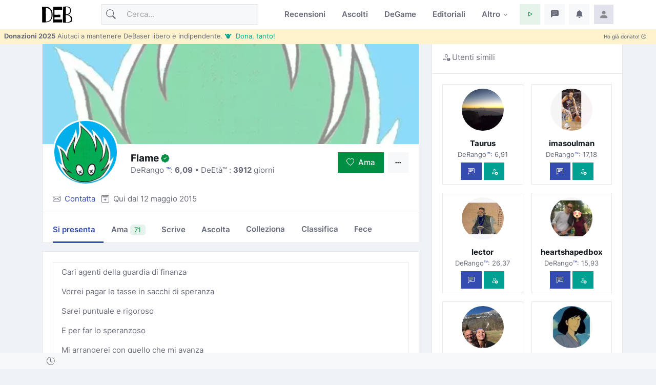

--- FILE ---
content_type: text/html; charset=utf-8
request_url: https://www.debaser.it/about/Flame
body_size: 52727
content:


<!doctype html>
<html lang="it">
<head id="ctl00_wwwdebaserit"><title>
	Scopri chi è Flame su DeBaser
</title>
    <!-- encoding -->
    
    <meta charset="utf-8" />
    <!-- viewport -->
    <meta name="viewport" content="width=device-width, initial-scale=1, shrink-to-fit=no, minimum-scale=1.0" />
    <!-- manifest-->
    <link rel="manifest" href="/manifest.json?v=116" />
    <meta name="robots" content="index,follow" />
    <meta name="copyright" content="debaser.it" />
    <meta name="contact" content="info@debaser.it" />
    <meta name="netinsert" content="0.0.1.4.2.8.1" />
    <meta name="theme-color" content="#344BAF" />
    <meta name="msapplication-TileColor" content="#fedadf" />
    <meta name="msapplication-TileImage" content="/ms-icon-144x144.png" />
    <meta name="msapplication-navbutton-color" content="#fedadf" />
    <meta name="apple-mobile-web-app-status-bar-style" content="#fedadf" />
        <link rel="alternate" type="application/rss+xml" title="DeBaser.it Feed Ultime Recensioni Pubblicate" href="https://www.debaser.it/ws/rss/UltimeRecensioni.aspx">
    
    <link rel="home" title="Home" href="//www.debaser.it/">
    <link rel="apple-touch-icon" sizes="180x180" href="/apple-touch-icon.png" />
    <link rel="alternate" hreflang="en" href="https://en.debaser.it/about/Flame" />
    <link rel="alternate" hreflang="it" href="https://www.debaser.it/about/Flame" />
    <link rel="alternate" hreflang="x-default" href="https://en.debaser.it/about/Flame" />
    

    <!-- block render per le mpa transitions animazioni -->
    <link rel="expect" blocking="render" href="../#the_header" />
    <!-- Favicon -->
    <link rel="shortcut icon" type="image/x-icon" href="/favicon.ico" /><link rel="shortcut icon" href="/favicon.svg" /><link rel="apple-touch-icon" sizes="180x180" href="/apple-touch-icon.png" /><link rel="icon" type="image/png" sizes="32x32" href="/favicon-32x32.png" /><link rel="icon" type="image/png" sizes="16x16" href="/favicon-16x16.png" /><link rel="mask-icon" href="/safari-pinned-tab.svg" color="#5bbad5" /><link rel="search" type="application/opensearchdescription+xml" href="https://www.debaser.it/ws/xml/opensearch.xml" title="DeBaser.it" />
    
    <style>
        /* inter-300 - latin */
        @font-face {
            font-display: swap;
            font-family: 'Inter';
            font-style: normal;
            font-weight: 300;
            src: url('/fonts/inter-v12-latin-300.woff2') format('woff2'), url('/fonts/inter-v12-latin-300.woff') format('woff');
        }
        /* inter-regular - latin */
        @font-face {
            font-display: swap;
            font-family: 'Inter';
            font-style: normal;
            font-weight: 400;
            src: url('/fonts/inter-v12-latin-regular.woff2') format('woff2'), url('/fonts/inter-v12-latin-regular.woff') format('woff');
        }
        /* inter-500 - latin */
        @font-face {
            font-display: swap;
            font-family: 'Inter';
            font-style: normal;
            font-weight: 500;
            src: url('/fonts/inter-v12-latin-500.woff2') format('woff2'), url('/fonts/inter-v12-latin-500.woff') format('woff');
        }
        /* inter-600 - latin */
        @font-face {
            font-display: swap;
            font-family: 'Inter';
            font-style: normal;
            font-weight: 600;
            src: url('/fonts/inter-v12-latin-600.woff2') format('woff2'), url('/fonts/inter-v12-latin-600.woff') format('woff');
        }
        /* inter-700 - latin */
        @font-face {
            font-display: swap;
            font-family: 'Inter';
            font-style: normal;
            font-weight: 700;
            src: url('/fonts/inter-v12-latin-700.woff2') format('woff2'), url('/fonts/inter-v12-latin-700.woff') format('woff');
        }
        /*mpa transitions*/
        @view-transition {
            navigation: auto;
        }
    </style>
    <!-- Plugins CSS -->

    <link rel="stylesheet" type="text/css" href="/assets/vendor/bootstrap-icons/bootstrap-icons.css" /><link rel="stylesheet" type="text/css" href="/assets/vendor/OverlayScrollbars-master/css/OverlayScrollbars.min.css" /><link rel="stylesheet" type="text/css" href="/assets/vendor/tiny-slider/dist/tiny-slider.css" /><link rel="stylesheet" type="text/css" href="/assets/vendor/choices.js/public/assets/styles/choices.min.css" /><link rel="preload" href="/assets/vendor/glightbox-master/dist/css/glightbox.min.css" as="style" /><link rel="stylesheet" type="text/css" href="/assets/vendor/glightbox-master/dist/css/glightbox.min.css" /><link rel="stylesheet" type="text/css" href="/assets/vendor/dropzone/dist/dropzone.css" /><link rel="stylesheet" type="text/css" href="/assets/vendor/flatpickr/dist/flatpickr.css" /><link rel="stylesheet" type="text/css" href="/assets/vendor/plyr/plyr.css" /><link rel="stylesheet" type="text/css" href="/assets/vendor/zuck.js/dist/zuck.min.css" /><link rel="preload" href="/assets/css/style.min.css?v=116" as="style" /><link rel="stylesheet" type="text/css" href="/assets/css/style.min.css?v=116" />
    <!-- Personalizzazioni post tema -->
    
    




    <script type="speculationrules">
	{
	  "prerender": [{
		"source":"document",
		"where": {
		  "href_matches": "/*"
		},
		"eagerness": "moderate"
	  }]
	}
    </script>
    <script type="text/javascript">    
    var theLoggedUserInfo = null;
    var theEncUserId = -1;
    var theLoggedUserId = -1;
    var evitaRichiestaRegistrazione = false;
    </script>
    
    <link rel="alternate" type="application/rss+xml"
        title="DeBaser.it Feed Ultime Recensioni Pubblicate da Flame" href='https://www.debaser.it/ws/rss/UltimeRecensioni.aspx?idUser=13570761'>

    <!-- Matomo -->
    <script>
        var _paq = window._paq = window._paq || [];
        /* tracker methods like "setCustomDimension" should be called before "trackPageView" */
        _paq.push(['trackPageView']);
        _paq.push(['enableLinkTracking']);
        (function () {
            var u = "//matomo.debaser.it/";
            _paq.push(['setTrackerUrl', u + 'matomo.php']);
            _paq.push(['setSiteId', '1']);
            var d = document, g = d.createElement('script'), s = d.getElementsByTagName('script')[0];
            g.async = true; g.src = u + 'matomo.js'; s.parentNode.insertBefore(g, s);
        })();
    </script>
    <!-- End Matomo Code -->

</head>
<body>
    
    
    <!-- ======================= Header START -->
    <header id="the_header" class="navbar-light fixed-top header-static bg-mode">

        <!-- Logo Nav START -->
        <nav id="main_nav" class="navbar navbar-expand-lg">
            <div class="container">
                <!-- Logo START -->
                <a id="de_logo" class="navbar-brand" href="/">
                    <img height="36" width="59" class="light-mode-item navbar-brand-item" src="/assets/images/logo.svg" alt="logo">
                    <img height="36" width="59" class="dark-mode-item navbar-brand-item" src="/assets/images/logo.svg" style="filter: invert()" alt="logo">
                </a>
                
                <!-- Logo END -->

                <!-- Responsive navbar toggler -->
                <button class="navbar-toggler icon-md ms-auto btn btn-light p-0" type="button" data-bs-toggle="collapse" data-bs-target="#navbarCollapse" aria-controls="navbarCollapse" aria-expanded="false" aria-label="Toggle navigation">
                    <span class="navbar-toggler-animation">
                        <span></span>
                        <span></span>
                        <span></span>
                    </span>
                </button>

                <!-- Main navbar START -->
                <div class="collapse navbar-collapse" id="navbarCollapse">

                    <!-- Nav Search START -->
                    <div class="nav mt-3 mt-lg-0 flex-nowrap align-items-center px-4 px-lg-0">
                        <div class="nav-item w-100">
                            <form class="rounded position-relative" action="/cerca/">
                                <input id="q" class="form-control ps-5 bg-light" name="q" type="search" placeholder="Cerca..." aria-label="Cerca">
                                <button class="btn bg-transparent px-2 py-0 position-absolute top-50 start-0 translate-middle-y" type="submit"><i class="bi bi-search fs-5"></i></button>
                            </form>
                        </div>
                    </div>

                    <!-- Nav Search END -->

                    <ul class="navbar-nav navbar-nav-scroll ms-auto">
                        <!-- Nav item Recensioni -->
                        <li class="nav-item">
                            <a class="nav-link" href="/recensioni/">Recensioni</a>
                        </li>
                        <!-- Nav item Ascolti-->
                        <li class="nav-item">
                            <a class="nav-link" href="/p">Ascolti</a>
                        </li>
                        <!-- Nav item TheGame-->
                        <li class="nav-item">
                            <a class="nav-link" href="https://game.debaser.it">DeGame</a>
                        </li>

                        <!-- Nav item Editoriali-->

                        <li id="ctl00_liEditoriali" class="nav-item">
                            <a class="nav-link" href="/main/editoriali.aspx">Editoriali</a>
                        </li>

                        <!-- Nav item Altro -->
                        <li class="nav-item dropdown">
                            <a class="nav-link dropdown-toggle" href="#" id="homeMenu" data-bs-toggle="dropdown" aria-haspopup="true" aria-expanded="false">Altro</a>
                            <ul class="dropdown-menu" aria-labelledby="homeMenu">
                                <li><a class="dropdown-item" href="/main/classifica_generale.aspx?idGen=0&idAgg=1&idAnn=0&idOgg=2" title="Vai alla pagina delle Classifiche">Classifiche <small>l’ordine</small></a>
                                </li>
                                <li><a class="dropdown-item" href="/gruppi/" title="Vai alla pagina dei Gruppi d'ascolto">Gruppi <small>d’ascolto</small></a></li>
                                <li><a class="dropdown-item" href="/definizioni/" title="Vai alla pagina delle Definizioni">Definizioni <small>per la sintesi</small></a></li>
                                <li><a class="dropdown-item" href="/main/accadde.aspx" title="Che cosa succede su DeBaser">Che succede <small>su DeBaser</small></a></li>
                                <li><a class="dropdown-item" href="/donate.aspx" title="Sostieni DeBaser">
                                    <i class="text-success fa-fw bi bi-heart me-2"></i>
                                    Sostieni <small>DeBaser</small>
                                    </a>
                                </li>
                                <li><a class="dropdown-item" href="/cerca/" title="Cerca su DeBaser">
                                    <i class="text-success fa-fw bi bi-search me-2"></i>
                                    Cerca <small>su DeBaser</small>
                                </a>
                                </li>
                                <li><a class="dropdown-item" href="/mydeb/recensione_add.aspx" title="Scrivi una recensione">
                                    <i class="text-success fa-fw bi bi-pencil me-2"></i>
                                    Scrivi <small>una recensione</small>
                                </a>
                                </li>
                                <li id="ctl00_liScriviEditoriale"><a class="dropdown-item" href="/mydeb/editoriali/modifica.aspx" title="Scrivi un editoriale">
                                    <i class="text-success fa-fw bi bi-pencil-square me-2"></i>
                                    Scrivi <small>un editoriale</small>
                                </a>
                                </li>
                                <li class="dropdown-submenu dropstart">
                                    <a class="dropdown-item dropdown-toggle" href="#!">
                                        Amenità
                                    </a>
                                    <ul class="dropdown-menu" data-bs-popper="none">

                                        <li id="ctl00_liLibro"><a class="dropdown-item" href="/illibro.aspx" title="Il libro di DeBaser">
                                            <i class="text-success fa-fw bi bi-book me-2"></i>
                                            ILLIBRO <small>esiste un libro!</small>

                                        </a></li>
                                        <li><a class="dropdown-item" href="/menzione/" title="Le menzioni">
                                            <i class="text-success fa-fw bi bi-tags me-2"></i>
                                            Le menzioni <small>dei gruppi!</small>
                                        </a></li>
                                        <li><a class="dropdown-item" href="/main/gente_in_maglia.aspx" title="Gente in maglia">
                                            <i class="text-success fa-fw bi bi-people-fill me-2"></i>
                                            Gente <small>in maglia!</small>
                                        </a></li>
                                        <li><a class="dropdown-item" href="/main/compleanni.aspx" title="Compleanni">
                                            <i class="text-success fa-fw bi bi-calendar-check me-2"></i>
                                            Compleanni <small>di oggi</small>
                                        </a></li>

                                        <li id="ctl00_liCasiUmani"><a class="dropdown-item" href="/casiumani.aspx" title="Casi umani">
                                            <i class="text-success fa-fw bi bi-question-diamond-fill me-2"></i>
                                            Casi <small>umani</small>
                                        </a></li>
                                        

                                        <li><a class="dropdown-item" href="/" title="Vai alla casa pagine">
                                            <i class="text-success fa-fw bi bi-hospital me-2"></i>
                                            Vai alla <small>casapagina</small>
                                        </a>
                                        </li>
                                    </ul>
                                </li>

                            </ul>
                        </li>

                    </ul>
                </div>
                <!-- Main navbar END -->

                <!-- Nav right START -->
                <ul class="nav flex-nowrap align-items-center ms-sm-3 list-unstyled">
                    <li class="nav-item dropdown ms-2">
                        <a class="nav-link icon-md btn btn-success-soft p-0" id="activatePlayer" role="button">
                            <i class="bi bi-play fs-6"></i>
                        </a>
                        <a id="btnOpenPlaylistSettings" style="display:none" class="nav-link icon-md btn btn-success-soft p-0 playersettings"
                            href="javascript:void(0)" role="button" onclick="OpenPlayerPref()">
                            <i class="bi bi-collection-play" style="font-size: 1rem;"></i>
                        </a>
                    </li>
                    <li class="nav-item dropdown ms-2">
                        <a class="nav-link icon-md btn btn-light p-0" href="#" id="msgfDropdown" role="button" data-bs-toggle="dropdown" aria-expanded="false" data-bs-auto-close="outside">
                            <span id="badge_ha_messaggi" class="badge-notif animation-blink"></span>
                            <i class="bi bi-chat-left-text-fill fs-6"></i>
                        </a>
                        <div class="dropdown-menu dropdown-animation dropdown-menu-end dropdown-menu-size-md p-0 shadow-lg border-0 " aria-labelledby="notifDropdown">
                            <div class="card">
                                <div class="card-header d-flex justify-content-between align-items-center">
                                    <h6 class="m-0">
                                        Messaggi
                                        <span id="badge_count_messaggi" class="badge bg-info bg-opacity-10 text-info ms-2"></span></h6>
                                    <a class="small" href="/mydeb/msgprivati/lista.aspx">Tutti</a>
                                </div>
                                
                                
                            </div>
                        </div>
                    </li>

                    <li class="nav-item dropdown ms-2" id="ddNotifiche">
                        <a class="nav-link icon-md btn btn-light p-0" href="#" id="notifDropdown" role="button" data-bs-toggle="dropdown" aria-expanded="false" data-bs-auto-close="outside">
                            <span id="badge_ha_notifiche" class="badge-notif animation-blink"></span>
                            <i class="bi bi-bell-fill fs-6"></i>
                        </a>
                        <div class="dropdown-menu dropdown-animation dropdown-menu-end dropdown-menu-size-md p-0 shadow-lg border-0 ddmenunotifiche" aria-labelledby="notifDropdown">
                            <div class="card">
                                <div class="card-header d-flex justify-content-between align-items-center">
                                    <h6 class="m-0">Notifiche  <span id="badge_count_notifiche" class="badge bg-danger bg-opacity-10 text-danger ms-2"></span></h6>
                                    <a class="" href="/mydeb/notifiche.aspx">
                                        <span class="badge bg-info bg-opacity-10 text-info ms-2">Tutte
                                        </span>
                                    </a>
                                </div>
                                <div id="bodyNotifiche" class="card-body p-0">
                                    <div class="d-flex align-items-center p-3">
                                        <strong>Carico...</strong>
                                        <div class="spinner-border ms-auto" role="status" aria-hidden="true"></div>
                                    </div>
                                </div>
                                
                            </div>
                        </div>
                    </li>
                    <!-- Notification dropdown END -->

                    <li class="nav-item ms-2 dropdown">
                        <a class="nav-link btn icon-md p-0" href="#" id="profileDropdown" role="button" data-bs-auto-close="outside" data-bs-display="static" data-bs-toggle="dropdown" aria-expanded="false">
                            <img id="master_loggeduser_img_2" class="avatar-img rounded-2" src="/assets/images/avatar/placeholder.jpg" alt="Profile image">
                        </a>
                        <ul class="dropdown-menu dropdown-animation dropdown-menu-end pt-3 small me-md-n3" aria-labelledby="profileDropdown">
                            <!-- Profile info -->
                            <li class="px-3">
                                <div class="d-flex align-items-center position-relative">
                                    <!-- Avatar -->
                                    <div class="avatar me-3">
                                        <img id="master_loggeduser_img_3" class="avatar-img rounded-circle" src="/assets/images/avatar/placeholder.jpg" alt="avatar">
                                    </div>
                                    <div>
                                        <a id="master_loggeduser_nome_2" class="h6 stretched-link" href="/mydeb/">
                                            Utente anonim_
                                        </a>
                                        <p id="master_loggeduser_sottotitolo_2" class="small m-0">
                                            Non sei autenticat_
                                        </p>
                                    </div>
                                </div>
                                <a id="master_loggeduser_link_profilo_pubblico_2" class="dropdown-item btn btn-primary-soft btn-sm my-2 text-center" href="/mydeb/">Profilo</a>
                            </li>
                            <!-- Links -->
                            <li>
                                <a class="dropdown-item" href="/mydeb/">
                                    <i class="bi bi-gear fa-fw me-2"></i>
                                    Impostazioni
                                </a>
                            </li>

                            <li>
                                <a class="dropdown-item" href="/mydeb/bookmarks.aspx">
                                    <i class="bi bi-bookmark fa-fw me-2"></i>
                                    Segnalibri
                                </a>

                            </li>

                            <li>
                                <a class="dropdown-item" href="/faq/">
                                    <i class="fa-fw bi bi-life-preserver me-2"></i>Aiuto
                                </a>
                            </li>
                           
                            <li>
                                <a class="dropdown-item" href="/help/privacy.aspx">
                                    <i class="fa-fw bi bi-lock me-2"></i>Privacy
                                </a>
                            </li>
                            

                            <li class="dropdown-divider"></li>
                            <li id="master_liesci"><a class="dropdown-item bg-danger-soft-hover" onclick="logout();" href="#"><i class="bi bi-power fa-fw me-2"></i>Esci</a></li>
                            <li id="master_liaccedi" class="hidden"><a id="master_a_accedi" class="dropdown-item bg-danger-soft-hover" href="/login.aspx?ReturnUrl=/"><i class="bi bi-box-arrow-in-right fa-fw me-2"></i>Accedi</a></li>
                            <li id="master_liregistrati" class="hidden"><a class="dropdown-item bg-danger-soft-hover" href="/mydeb/registrazione.aspx"><i class="bi bi-person-add fa-fw me-2"></i>Registrati <small>crea il tuo utente</small></a></li>
                            <li>
                                <hr class="dropdown-divider">
                            </li>
                            <!-- Dark mode options START -->
                            <li>
                                <div class="modeswitch-item theme-icon-active d-flex justify-content-center gap-3 align-items-center p-2 pb-0">
                                    <span>Modo:</span>
                                    <button type="button" class="btn btn-modeswitch nav-link text-primary-hover mb-0" data-bs-theme-value="light" data-bs-toggle="tooltip" data-bs-placement="top" data-bs-title="Chiaro">
                                        <svg xmlns="http://www.w3.org/2000/svg" width="16" height="16" fill="currentColor" class="bi bi-sun fa-fw mode-switch" viewBox="0 0 16 16">
                                            <path d="M8 11a3 3 0 1 1 0-6 3 3 0 0 1 0 6zm0 1a4 4 0 1 0 0-8 4 4 0 0 0 0 8zM8 0a.5.5 0 0 1 .5.5v2a.5.5 0 0 1-1 0v-2A.5.5 0 0 1 8 0zm0 13a.5.5 0 0 1 .5.5v2a.5.5 0 0 1-1 0v-2A.5.5 0 0 1 8 13zm8-5a.5.5 0 0 1-.5.5h-2a.5.5 0 0 1 0-1h2a.5.5 0 0 1 .5.5zM3 8a.5.5 0 0 1-.5.5h-2a.5.5 0 0 1 0-1h2A.5.5 0 0 1 3 8zm10.657-5.657a.5.5 0 0 1 0 .707l-1.414 1.415a.5.5 0 1 1-.707-.708l1.414-1.414a.5.5 0 0 1 .707 0zm-9.193 9.193a.5.5 0 0 1 0 .707L3.05 13.657a.5.5 0 0 1-.707-.707l1.414-1.414a.5.5 0 0 1 .707 0zm9.193 2.121a.5.5 0 0 1-.707 0l-1.414-1.414a.5.5 0 0 1 .707-.707l1.414 1.414a.5.5 0 0 1 0 .707zM4.464 4.465a.5.5 0 0 1-.707 0L2.343 3.05a.5.5 0 1 1 .707-.707l1.414 1.414a.5.5 0 0 1 0 .708z" />
                                            <use href="#"></use>
                                        </svg>
                                    </button>
                                    <button type="button" class="btn btn-modeswitch nav-link text-primary-hover mb-0" data-bs-theme-value="dark" data-bs-toggle="tooltip" data-bs-placement="top" data-bs-title="Scuro">
                                        <svg xmlns="http://www.w3.org/2000/svg" width="16" height="16" fill="currentColor" class="bi bi-moon-stars fa-fw mode-switch" viewBox="0 0 16 16">
                                            <path d="M6 .278a.768.768 0 0 1 .08.858 7.208 7.208 0 0 0-.878 3.46c0 4.021 3.278 7.277 7.318 7.277.527 0 1.04-.055 1.533-.16a.787.787 0 0 1 .81.316.733.733 0 0 1-.031.893A8.349 8.349 0 0 1 8.344 16C3.734 16 0 12.286 0 7.71 0 4.266 2.114 1.312 5.124.06A.752.752 0 0 1 6 .278zM4.858 1.311A7.269 7.269 0 0 0 1.025 7.71c0 4.02 3.279 7.276 7.319 7.276a7.316 7.316 0 0 0 5.205-2.162c-.337.042-.68.063-1.029.063-4.61 0-8.343-3.714-8.343-8.29 0-1.167.242-2.278.681-3.286z" />
                                            <path d="M10.794 3.148a.217.217 0 0 1 .412 0l.387 1.162c.173.518.579.924 1.097 1.097l1.162.387a.217.217 0 0 1 0 .412l-1.162.387a1.734 1.734 0 0 0-1.097 1.097l-.387 1.162a.217.217 0 0 1-.412 0l-.387-1.162A1.734 1.734 0 0 0 9.31 6.593l-1.162-.387a.217.217 0 0 1 0-.412l1.162-.387a1.734 1.734 0 0 0 1.097-1.097l.387-1.162zM13.863.099a.145.145 0 0 1 .274 0l.258.774c.115.346.386.617.732.732l.774.258a.145.145 0 0 1 0 .274l-.774.258a1.156 1.156 0 0 0-.732.732l-.258.774a.145.145 0 0 1-.274 0l-.258-.774a1.156 1.156 0 0 0-.732-.732l-.774-.258a.145.145 0 0 1 0-.274l.774-.258c.346-.115.617-.386.732-.732L13.863.1z" />
                                            <use href="#"></use>
                                        </svg>
                                    </button>
                                    <button type="button" class="btn btn-modeswitch nav-link text-primary-hover mb-0 active" data-bs-theme-value="auto" data-bs-toggle="tooltip" data-bs-placement="top" data-bs-title="Automatico">
                                        <svg xmlns="http://www.w3.org/2000/svg" width="16" height="16" fill="currentColor" class="bi bi-circle-half fa-fw mode-switch" viewBox="0 0 16 16">
                                            <path d="M8 15A7 7 0 1 0 8 1v14zm0 1A8 8 0 1 1 8 0a8 8 0 0 1 0 16z" />
                                            <use href="#"></use>
                                        </svg>
                                    </button>
                                </div>
                            </li>
                            <!-- Dark mode options END-->
                        </ul>
                    </li>
                    <!-- Profile START -->

                </ul>
                <!-- Nav right END -->
            </div>
        </nav>
        <!-- Logo Nav END -->

        <div id="invito_a_donare" style="display: none" class="bg-warning-subtle px-2" role="alert">
            <div class="d-flex justify-content-between">
    <small class="pt-1">
        <strong>Donazioni 2025</strong>
        Aiutaci a mantenere DeBaser libero e indipendente.
        <a href="#!" onclick="document.getElementById('frmDonazioneHome').submit()" class="link-info">&#128046;&nbsp Dona, tanto!</a>
    </small>
    <a class="float-end btn btn-xs" onclick="close_invito_a_donare();">
        Ho già donato!
        <i class="bi bi-x-circle"></i>
    </a>
</div>
        </div>
        <script>
            var invito_a_donare_closed = localStorage.getItem("invito_a_donare_closed");
            if (invito_a_donare_closed == null) {
                document.getElementById("invito_a_donare").style.display = "block";
            }
            function close_invito_a_donare() {
                if (confirm('Davvero hai già donato? Lo sai che se solo l\'1% di quelli che hanno cliccato su quel bottone avessero donato anche solo tre euro... vabbè ma che te lo dico a fare?\nSe cambi idea, se la tua coscienza si dovesse manifestare, clicca annulla adesso oppure cerca la voce \'Sii Generos_\' nel menu del tuo profilo in alto a destra')) {
                    document.getElementById("invito_a_donare").style.display = "none";
                    localStorage.setItem("invito_a_donare_closed", "true");
                }
            }
        </script>

        <div class="richiediRegistrazione bg-light-subtle overlayer_bottom" style="display: none;">
            <div class="text-center">
                <h2>
                    Eccoti su DeBaser!
                </h2>
                <div class="mb-3 alert alert-primary">
                    Gratis, niente pubblicità, niente cookies, niente profilazione utenti. 
L'unica cosa che ti chiediamo è di creare il tuo utente e di 
<b>partecipare</b>.
<br />
<b>La registrazione è gratuita!</b>
Ti stressiamo solo perchè vogliamo che tu partecipi e per partecipare bisogna che tu abbia un utente.

                </div>
                <div class="btn-group mb-3">
                    <span role="button" class="btn btn-secondary-soft btn-sm" title="Chiudi" onclick="HideModalRegistrazione()"><i class="bi bi-x-circle"></i>&nbsp;Non adesso</span>
                    <a class="btn btn-secondary btn-sm" href="/login.aspx?ReturnUrl=%2fabout%2fFlame" title="Accedi a DeBaser"><i class="bi bi-lock"></i>&nbsp;Accedi</a>
                    <a class="btn btn-primary btn-sm" href="/mydeb/registrazione.aspx?ReturnUrl=%2fabout%2fFlame" title="Registrati su DeBaser"><i class="bi bi-person"></i>&nbsp;Crea il tuo utente!</a>
                </div>
            </div>
        </div>
    </header>
    <!-- =======================
Header END -->

    <!-- **************** MAIN CONTENT START **************** -->
    <main>
        <!-- Svg decoration START -->
        
        <!-- Svg decoration END -->
        
        <!-- Container START -->
        <div class="container">
            <div class="row g-4">

                <!-- Sidenav START -->
                
                <!-- Sidenav END -->

                <!-- Main content START -->
                <div class="col-md-8 col-lg-6 vstack gap-4">
                    
    <form method="post" action="/ego/default.aspx?idUser=13570761" id="aspnetForm">
<div class="aspNetHidden">
<input type="hidden" name="__EVENTTARGET" id="__EVENTTARGET" value="" />
<input type="hidden" name="__EVENTARGUMENT" id="__EVENTARGUMENT" value="" />
<input type="hidden" name="__VIEWSTATE" id="__VIEWSTATE" value="mI5zECkqfDS1AboDhcol5dgocEIo7fbTUPhNDfrVVCEJQic02fb4xUifqCAaQdq+pQiY82XySrC8Qe0ow/vR1OQb7IAMGPXOOAY16l9d7vvYi0GCid7sMcdGYUs2TKqe3jtY9RJJ80NxKY5PmK9UhGefxulpdrzXS/PXsrIRNRrR+W3FprkGLVC0wOUYjntVgLLqbTk3ZjfDsuEeXSPUpwF7X8FX5FMHZQiPdLUIK4aF2zt+e7653gTTaRI6S402L8mGb5/ynWnk9/nKlTVrp8xTYzAyjYs9s7/RIErnUyB9jgvgl505Dg3AnfZ8WGolQhLW1KPxQ729TWSM/dSNKJk7JYWkBSJGNCg6MdNCtoMVTHaKtby/lM4JhiPXbK1crKkLRqbAyEa3CVuistREKtN37Kqpb2Eyf3cg2On6dhPzbooJnTdJS3S5xxccXYrsbv11qdRDRSQ/yR+PqT55dijDMks80vUZT6WsGCnCFNl7oUnI2xv5H97NMKTrA498hyowuNmVNiPmk5/7sgTyRosEbc7AXoDi6nkvIpBQIRaJ9XgCO/A2s4/4BnLCNLCk4IH8rF4yRbvbsXIjuATgdla37z2tPbtrxjkgv6hm0S3RWiRvypZ1fOYM2pEon94EghccXh728phmpruxLstbH91Z/w8yv278d8TmbKdoDpkHgrAluu6HrZCjE81slf/EmzFWgOS+JDamzw9iETC4/vQBBQSlCeS/splecqgAD+XIl8akXd8rG4jtuAg2BOJfSOa0ZrUpOEufrbLHJcxBnF6hRNMiHBQMUZtMeecj6SYghtaR3D3JXm62Eav6uaHD4e2YdMwGV8/YWf1O0vQBzSFXr4SllpiHEa6C/a1YkBAFPgf0wr80daf/uTqKHIYyRk42UxgV+HKElcpWP+zlTnKIMU9OHl7J/FMg2vLoJlpfkVSMP4+T8qibUwEvMCO5/YudjzBK1QZt3/YsBAqxAja223eTVOwza7ObyRUuKCrqJeuN12yH78E+T9ihLhPYR7VYTbxUTVtDTqEbHxo1uMCYYurx6BRpblCTzOgmJDPeXK4j/H/Ribi/SEZTT8Yzudoxk+SSWgeB/kVdwCOz7ePVO5GDjfxJshiHFknW8zIj7nN5gAOorAxzPMul2NQFVq1NpKnZY40sovlUzrM69fgVAUjYmYlXDDt757+FfCjv2JG+ikdSaQGt0/adIAtopwzL/yioHGclEiuXZTOGSN/[base64]/gO4QXYj8lAFxJZXjr5Vv5JNRh55wEcqUiqxt6tXmvLEZbis8AJz5yaOu4oaYhpunFrkKrc7laMKGC9q74SYzvX4n7uGDfIsN0ZnMda7E7M/y/rYyg3BNs1nwSBeDOSP78eTFeAY552GL71CoxGFDCJh1/xFK4vg3ho4rx2YmDfZ4CSI2SM6PArtDEPkOhyEyKe/QVrKBvNUBN7/S2sEgMsylMQbpI76m0X5uSsMx0wAEaMJnfXwO5NCnxtgHLO6n/xynE1aXCwTThW6DlyNxtukd8jFuDVtMSTcadz1kuuck7bavOPChZVJmOZbjXZ/wEFhYSxrTC1jDbhDLf8R29ouWYGZjC+GV9JG3s/EL4X9uUT+jjqOJeo0N38QfY+pkSv/[base64]/NnzVMOW50nOyCdWhW4Z+ULrcfop+CgqNFcHAvsNwbcsHONh85Z3riTfxyejNfgA7OQBSSTjBEgyuGAIeLZC6U8lXlq+h5enIEhN7dQhVfsQwzPSHv83Y//NPManN3jmCvA0kokiMi+e85mcWER9mKxi4jy3p4k2glvxHKCs/cNEt0INq9w/ZTK6ycqOF+uv7wthBdJ7zIzwqa5mfcM/uaUoXzE9r2TkCnvv5W/Dvmp7JE4KuoTDvd9QrDn3GuVAiaN7UGp1sXE/C6Dl7iOw3fKrEU0JzrXdL1lAtyNIgmc790Oofuwgn6UBPSZhDWjeVwJQ+FNqtO/[base64]/BrkhYwpOBKjbONKIrIgAQTmFF3gdexwP8/JFKfW67U0QRGJ/BiA8qgaqswFtN275m4au2JOVVhz9U8EKUc1sYTNRG6iI3uD0GCdiY69h5RLOoUhThjqGIbWinp7CHZkot6E25rfp10+q5dlJxEmA5SGDFYkSoj/6SuablereEna1p8BODiS6YOtRqpvu//KaAbEQgK/YJOPRCVv6s709iFF2pkzMxIe/yz7HJpU85Lsrpv8mV9jXwCLbSv98Lgk8D8tHmzlPgbS7iGUIo84psHUU5kv/2B9t+FavYAn2+xhlrwwzkGGoRyj2wpmOSoRhAR7+t2V6/FZ/sI1GHyUzsQd09TAhxz0+W05jMsTyn3vGjJjyP9ld/9iRIWbJ3upk3rUAkxpFNifFtBr4kGv24QWOO3ruc7kJaiVYA/lEkd5WSJeVSlp3FCo9JqHS/UxFFD+AuRXNzzR1AzujEqcoSs2tE5ipksEnI84+9K11vm22SeRzqBbdLUslyR8ucsxDp6h23LgBJKcgcvLouEvgYuhAHK6BwwwVDsd9KghX+NqzjzIcpLouJ3Q0i932roar7PNb4PAZqd+hjh/6n2V463xjdNB4bw/X4FgHXPDzy8Juh6HQlMyNAMyrSbLU1Lp0OVSVsg6LS0/Nkw9rhxfLFHNtTlhgf+Bn33zJ8+qD6LfV/VfcMJ0gL4675rcDx9zZStGxRJ/kYT2hA3u704yFqVa2QtMl/cFAru1ClnCXLrgs3edfmg9zUed1mvf344iaeh8Hx/uaSqvvnAqKKPp1eJfNUyMubSkOIxZ46WhDU9SIGKEo3UsH4QeYEXg8FRulREZQxkJ2UR1WM/uZ3PHOYV0GEEe5EG26QWufueg3qEAG0BGFuWn0eTimjDIPU+s7oSJZ7wRXInBdq2jl1djmliILjg8eFT/Hs2mzE2c6PMp5QTFbuiStW9KziKSk/GKBVBwkD6fbrp5WylAChz8829TFMDKSfCtv8r26ParrRIWXcjD4PJrX+T4DCfnjpLnFPEDY4mBaLoQINrdB2wj6E62EPr+rfs66/4GG2Pq/7xoHnKpoRy28UmB0/[base64]/JzObDaU/YWGJjP6aCrQ40Sl1/BM01KzncjxmBIYjKJiK8zeRVeSX6hrvgJe4MFkhVwzQodXuMfNaJcAnjOL/4Cr+jzjMjGLsHGyIgrllRR5L1TzRzuYLr81P1UdbQYB34+BdrwE7kanXwMq4G218aK4dkL+6z4ZGFcSk+kWJnDyukQtC6pdkifDQRGsFiUFR/GCLOpo5yFP2pJ/uO4k71tZ3OdrESaFW71bf2eqx/IaZ8wqgiQ1lY1wbkpQTHZiRt5BcVWrq1j1y52jchBt6rHBq32dCjYDLWoe+txXZ07bggxUZI3oTz47IPl7+OMeREA+JpYV4UBNiOwrb+c3Y7BUUuSK+lm/QoG+hxGjItgT6F2j3EuVEKTGvK8s7WjJH7olUEoMg1lX4KJ1xwurQf9Z4UGVV7NJ/eCkMPXqcgNfY77BZ3OkglEbI1qKvyAtujySuYQrGuWJXyJgi9oGd8Bhya0LKEfQsx6ANtAcwOnKwZJfkFdYoq9Jk7IicWtEIvVlzpWjqviTQeyrCJeFONiA9EJwhtAPChryBNSRiyB4CDWAHtNg3Df9ZhzjTGZUQ/7ly4FML2BvqOYwXiwfZhzE5VXmWejzF6JEQraA/KGXzpfz04h5k6TlMrLkcw7DbKYfjih7GOBydrklpjr8GFjZPNFZfbnoSDdS+QN6/KNwP/gB/UmUdJOg0jkg1YZiC9bi4Mmt6R3uum9/Aw7EneMtnJnZgAn6q2m9BwC7tb/tcrurSlJCfo+k8MU33VrdUuf4moJGOc7Bs4ys9vdJLf9SWvtcA2MYJ5qr9vBAdQnrXtumNiCuOzRgcSmW9NeB8ER+RC6qqS8OHLp5GJassuVOILBaQCRuqJT8xo6m6Vdckag/nwq9G0eGLkkY3P1bF081qo0US7Qi+ujZw085IRAbT4ssRAmENJkrkNMf4faNkpOxl9A8urOi9e06zv4oQ28FOVNfs0CgzkX1yKqZFQLgXep1zxVUwnOCh/9uSiKsparvlXcctHtrUImIpEHivWOKouE2rHgNskB6XDKef9uf5thqkwQaBaQYAA8K9mdLd6q+Op958GHoLFV7u8B7QuMH8s9WgCh6jRXU9nd4GKazAJ425xRKfDbqsJktt4t7xE8ODwogAmwm+taqtUgicRFQ/9AetRi1S/EFpeOMRra1varJUmsqXnM+8sstrAaanMIRkJrDBRvNdoZWYLcj4IvCACsb9EJ23WVpf7na3MA6EmTIAA8qYwMulw0WG15u8tzp5A1X2EJD7rY8oT/D6VVOZsf1XS4fZPuRE1xesEWs2JlVRaifamemOPX36+/+EAgwibDPz3F6+MJIprae2BxCrx1T55lAv/w1xQIExM4C1+Q/[base64]/N3J/OWQchSuU9pHnhoYtDJfAUyBUM2hWmcApQyTf0cgnWnN16S7mE2/tEWd5vg/[base64]/z/LBrlBxkS6oCDLDyQUWCjQo5WGgNXxBtMqbrhIvT0f9MMYi5k6OceuAeILPXiXn8vX9LU0LYcVNA2gqFz8cDKarFkB0PIdzPsYQKzOz7jZXDOSDiIInjFfX6YBnPHM8MyRigrJIUZb57NxXW8ofGGvGlzX+L7JVQjPTHQCvpeFmXJn0aENE/Px7mn7adPkmiyBfZqdxkVwjtGbXwrXxf+dnJxm7/22+Vq6VyL2hqE0w/f/[base64]/0XkBkQNojoxFJ2oXI2l2ZzjmWtDXFPxJjvgkRuDhn8UwkIF+rNlJsJ5ZY+u010Qv3XTmgDiLEzclSe+IRxDPkp6BOiYZY8T4mNvaiL3Ls5t/YEP733wWOP5fg9691J4GTQ2hhCfA/mzZoYV5aSKPxAehNDU6BZv5kNLDJvc/ywqCDnvD4czFpuJgk4ZG/7IIzIkMczo1hS/N+n5yaNE8/8+LDduXvE4C01st/Zw1mL6K6uBpBDKXM0STzzVTXmFefrnr3S6duwT4JbHfDiKKPupBEwZF+CgcbTpr7rmAWyE5HJE1YfF1YqSg+BeCyQtC1a/vDfCVPEQEgNb3q8IA8jRGtgeTAs9Kd4HJZmAIxwwmGSxcDRJp5j2avl7N2PooQWCN5L1WR2FXVbknsXS0bYWR5mAlMYIDOPb/XxTUmDwoMH4OQDCMv2n7+0OQGWDtu1wQoRVmVjjTkr38LvYIrxguh3DA8HXFg1PN4iqPCeYk58XKWRun9Jpiy/YifaH7l446z2pBZamPku7Xf8W04tKHN/g2Ahdwzzrc3kVhf86dA/K8qeTtF6WnPrRi5oyyI7iBpfpnbOVefIHh3LRhBFK5AyffvwsT9qLzKi49KqHNprCqIvnef8Uu7crawNXazhAwJGl09y5iOvh6HXLLexHX3qFppgSkTSLE/xlRm98gZCLQ3ZxAUq50E4Ui0+g1M1R/wCKdF4/Sr7QMDGJGgSZAtm6MJ5D5R//sQ2uxrmF5H9Ngnv9aNqzT9+ELywRSsqh5TXGkrTSgyjxAROf11Rlroc+38cLu5f04ioaZO54NJ/Ulluicxq7PCTiuGAFAhixAjA6tS4TFUo/9Jqz+ajAn6chwayqdALrAsSiws8TFTg7CoUfxF89AXMmvfIJp2YxtEikg16zMZZBTT11YdZamPV4RO/9D6dPvo2OLpf1GFrD+GW/iR96OBq8xPS/Zr96+gDj/ppU2aN07HqonCODrQhNExDrHzmlPgHJTJ6sIzm3qgz6UkBxu6xJTT35tnObeIaTc9Zc6z8bYjaxjVIYUlgPyffgx6xRTFCxYf+Qa0mAODayA843XveGCbO+ieA4gQmu46G6LzCcjMFOxL5VZgDscarosvc59sbQTmIxv+J4+3g6UH4LYG/gxjwx11XcEqiinbz1a+Ql2JkvNWzoYomCIaFvGgScxfXF3iZtcOOadExmwXqOP6QIp2KZk1Y+D+GNRnPNS8yEWX+B+VpRsf7FSWSaVgYVC6Ol/V3uzo9bvIg3Trv71wUMiib/[base64]/y6LzztypY/hV97AAlM7iI3Ebas14WoUNzowNtlXsAtO0FBCwcxTYv+fJtNo/Sftg0lU1Xv1axQTdrwipXb7YgMVhswCwsfsc1rzEupPSuxLp+lyc4ycDFPIRkS38xN4H09FDnfh5Kl5Ncfxds5xEIZ9F+Aiy8BnUkk6Xi584hxgWSu426Fws5/7fpk4RcHhC4mOYBwLpiN8BErPaRXbVJSnapAzyicXyGFMOEGHMLfwPG+KLLjM80EfL+oN1MyoWi4i/gFRDXltKHnLpuTp9YjFqq9zeCHhmNwnoVFOO5WjuiQjEXeVSEaI2Q+ExDONjQX97od8sgflIf1Nduov4J8l1nkWLLyrsiglk/ExEpVlqSym+LePD9rkjoGaAnZJ2ZxbqgVAfGSPQexs7h5VuyBpeUl7jWoGoJZId/WuSIddd4yQD9kzPl8NQh8jwMR6swpOjnC3GyhoxNwIpPitBly263sWPwSpPAlFqBrsnkmXpxTlXSwBBu9CsOs7wQcQa8KO0PPkhXlQbFjwSnOTtBJSIDnXDdegPD4MpJqWkAcxSU3r03rj/WJwQkod1mxLdqAIdNdHYJzjmAeMHx7W1620sVZ3Y/em/YIzS7xNSItrh6ODrnNzbga2wrq/GUzYPnZ/MpflvGzlrPAdMk2ePI/fqhDFD4g2H6G3n+r3tBGXwm6VyAn8tq5trlrcS4QgsLVpPKlwVHNqrOTCz7g4GZbMhlGzKXAaJEcNg2eFST8z8vULUG2CMJz/du4uiUrikCYQmBOnZASjFTV0Hz7/k6shitqMBWBw7Iq/1S5OyTduJ/Rv76uugWHxYWT+D/8h02zFUev9ZiZzw9NFBTzC1gpgL4+J05ohuQqw/VS5fsyHWToeOU7cgGePj5S7bOHL620wySBrUQRuuJVWYok2EbtlUedQ1aVn5nMP7yEixfLBi1yWulX661AYm+IG2CJHVaEKIvBzvYFWN54Kk7nTdvv6H0pBzJoqXVUJBq9zDi9Q0GrJvR1OtrF3paRASsNgl/GH1Qad2SB5geT8KxbdTZ5Gf5oPo2cWNRGAcMWDjjOOffmS8oOcx6o0Brg2lLBY80j0675MExotSf+ZqM4JmOfDLswhrETAW/elkWIswgkqGEPQuapYq37qyzxg1qSCn6N3gLlJIdnG7hogQ1RDWZG98X4GFlgA8g3WM+O+kl38pQXhPcVDUIqT2Z6+1cJF+Ialar5cEvyLQQ667fxQMTivqJv/x1z/bzI/uCd0mRdn3ld8QM+D2pLGPyVTI2/Fga0dZ29Ucc15dghEK7aTv4UZttIUReQLZM+Jvxe98e4lX5tS7K/qUB6EAJJiq4MO+FuuUP8hl/fGEyocACswDxdYeR5haIhAI9thwiwAVTWwq8RwfkCw/8HLXzA9/JK+bqYtvqJV5VW987r4OyR7Ye6jb+7pBr92+49ZnPXXGmu+kJVJLWnM+IEa1pKHdQ1j7Mw8G52QB/BJitLLnBM4NLDhWQ7f2BYrx6R+Jm50EsERXGwAD9rhehp9X1u9/xV3jPedZhz0Sy5l1z9oc7TMKQgJuE2sUfuxrdUOpRtWsOOiN3JbAtKfBKoytCmZKR+mSASNgc5q2YsxubRP+wn9iJEw16yujGvOMlYOtiUrFJcdqLVllpgLRc5Pb768SD60ERJtJvXmp/QVhHl7DTykoAHd4YookKAyCglt9KIhYzU+Q89nKuOMw4V5d87S0qmHn+9O63Q5KQiaLQeyFgaugOdOz1VKnEQOCbF5wdkhVtmhYD4a/edis+2CZW1/bJLWx/86HtKLh4VWPlq/xIBSfTi0hy20riRCe1zZbVGaWFfhpBB7W49h6hn4wTANAYFO0wwaKsXvZZvxaQ/CZ/dTh+AorCMMtGVAUXXtIMDuBW6Pcme1ax/2R0290h4jixMcOVss9GNBn3sWGSVYkSbD7e1ZMj2uVLhmDT/bq4uuhbPPA57cjQyIstAWFONSml0g0rjDTUtziWzkt4zwTMS/FucxmtAvIbG88+MoiG2TLNf5oG/[base64]/69BpakWWJhuW/KNjK47FKEe9nad8d3r8UZ1KpKJ9Lj+ou+klZyTBHs5ZLmXViuQvLAuMM+n1aKvJnd3VBGvWu2rFKcdu3AwByvYt7P/pBpQ0JFT3SqVXDHdD2dqQYRZEz/RRndfT2ZV2KzKnwvJs/SDw3iwH4weGiQnlnDzulx0XO9CSW9cCZhyg9Xdft6Nzn3eIIoSskiEei9CJ8Z+MO9RA0jmOqOQEeThmBUH6K/qKvxzv2mQu+9PoBtC3fTBCzgOim1QyFiwllHq1tiqQ/Dy72dod+xRGlhgyglSevh0AIqUnPYCcu9xYQll/z27FrB34QNXDPv2Ry4ScuMEdCqEI2G+p9L5imlRpdJx3FwWx9TRWoDP/ISaNipZDxc/e2s6p6cYNNdh7snzps4xZjULAou/KJ0tItFGI/XVvXaz8CfRL2OuWlfWE59EU4Uyj7ZojocrSsY+YvP8yJ/WIR0Fp+KXNu5TtJzdR6XmUhSVWZ8j8gNFkp4bYZbc4ZZzBOaX2aXFy1dvlRotnun4FIjplHqkU+zre/glkx6h3JwpNAdZ46O7uz3P7Au04YIWKbuwk+HPi+75TCpeicGA4HSKwBZ/O+UUlX+R87xDK/XbTRtYyq9SLwyy+oGBTzmGkzuYw1X9qPyLYn9huHzJkIDXxMNfclGBCrx5gkKBGH5iT621xl5xPtiXIFvn/zqNH0+DTgtAzqqyahOtiaJkbN0nT/2mM7uFxe1P5IcdRJo5jxNPIMw6kRPy+bryBDBTBIU8hiyCLt4fIo4T+eNORloA9qJCa/zWjLA9GUhfsNs8Qj4RFwf/Bg9B4rw0tXbnWfJjQsaGDoPPnH+nvzOixEUJiiGb2AeEjcmAsYsADJamXbfp9KjpF0qvnzvZidA5XCmrGFC5TtvmuHSKVHbKXVNn1yauzJY4U8trYB7Ugh6sSGydITIsHnVqBI2IC6C4qh1rni0ld4//uOxDklV1M5i6pjnRifJ2blbKqREPmDeUIpjhklY/LCj5FKX+Xc+U7YgxMvfPW9E2w+LkWUrBLNbzguAPb40R7wNq8ZM2BT/esg1Dp1ngZ9O3nNY/v+hX2XdpAsTpPOYDI+YqQWAr07XSVN0rVkYLT1dWVeHXClLRbof+kKDqC8sSq8TO94QpaJCACcXAfYhd/b8KxR5X8dBIyap4A3J3dXg5d8PZxHhKBCdo7n7/hMNBJ8R2KLoFIG09RF74XRuA5/8iy+5pI1k+wcqzYUZDII+9A/c9wrpZwI8vPDS5OWkVNnVbJsavc5yKsGxZkfSGBUsFpAi7wKwg+Ll+bpc19aTspJ7EISUv/wrUQgQIJjx36pXwwD2WRHPiGpHZarG7PxCg4RGdzhNubBcLlyu0ITd3i7aeWbFZQachtkDIBKwK8Z9PAiNc6F148wq/jvMAeRbxj5OOMbGsdV8GIrv3NDkFvlklbZEtNivSU2Csgq06gPaRDNwPyfgVBiLlir4DL/kPlasPEZrXE49zBC2Bn29xrnEUubR3aOxzOf1kzYuYE1v8jpmPRhbEhs1ZMhij/S6hZ9lxUDj7jyYtm7I0puMq44SuaJY84b3OWq2YsbLBNdmNU4IeEekdlDmMHnjF9NQE6fufRSRdRZ5mzFXPMnAdzMvGfKqEwxL1SKNjvMZ/Dv8t+BaSdU1zFXiwCLsET5r6XqTBY2szI9ubSfQGxWnWa7vhIEe7ly1l5K5KTcx0Lq9d+7tLqfmEucgVwSPeUpHNEHtBH7XZpkKCOsysKEzQtrQZCMayblHYSdZkRZmtyki/[base64]/oLVamo3M9L7mLA3cJ5mveRC2mQ1H5uE8YmfnkZTXEqS5tVq9wTBNTckIe5irmg8h34UEZDVNEpoVZ+d97Zp1GqP87hgjRcS4kedPshRCzklL8XWGaIVBOfM38JjuI3R1zIatZfP5g9pawWu1M3YKlLYrohnVwkWd1Zq9MDw9h81BvYZn+47keBMNhNfMgiLe/[base64]/qIziY1m96k5X0D3mYgVyrkQCpSE7oZhI6EHNK0oZpZCsOfFQTcQYdprpVhGzTesv2f3iN9w7+aos9qi+Vbrvf7+vd/Cymv5ZOMPu7tPcz1ajSccrOkCufaGYfby/O7SCJhyvRhUk1ceQSk0OU8PgbJukvjq6S6lsGtLbSSZRHZx1uEGNuwqaUBkNcyZJ0m+xv8rvQQhu+t6XXpkiQkj0NNrvTruJZ4yStubsTEPV62UoIv4vZ0M876zEhGzs4+jXIF3lxaraViXbg/sHJak0oD65qr6yZ071rXbywGWRLIAuWBbJdSz5Cm2vvGRJKXnH4/3GMidXjhdgzepnjMZwbWPD/mfFZPPE4TKftaDolpDTeMGFvVcC/Bh0qcAKYXpcQKxH6kSZ1LSn4641Uu0fkkdvFY2jtaKWTYCuvLqFJGu7xtf46WeWS6O0d0ANk3SyuNdwxA/CI3yErn2WgyBeUh0mi/yJY1C7rvuq4ZUwxY/NX7xIt3xez1zCwR1d00XoRPJtSoFJJ94D2W6yPd5ZzS/a39wimEqDmfCigiXICu1P7DX5KG3htCGZckFYeS0PUOBEikTeWyUo0SGErdsK0eBwfY3NajH7aaZFX153ssOJrazOld9yGBiS5h5QCa6zraKkIPChXlUqK5v331WFnGCJR5OMP2mOjFIpM1gqYP/RqxA2hhEeCGZxia/t3VtCUd/225yMIcwxvXDHIPOZjR9A2yUKfvrkFQIHTa4sTEk6tNqv9PWDZD75t9Rl6lCW+LGXnKmNXgMMARYtG95E2Vs4mJZhUss2B07Q4O1GotWsVXEj6JsRdILdapD5J032pVAYR/R7UKI2ZWlq58YGOmGwjrPl5xw6MFxk1WZ0aJbSqXz8mCGkzBnXUXdFnMM8ghGo6iTixQffZX6IN2vvZCQ9gBpDtApvIRlGIZI6mcgmlh7IAH75+xg9cTU8TTFByWwT1w6cTn9CLupV+/Tw9AvKGRT9Z6TRmRBv2ztFRcK5L9UbONM1yZk9LIgBYZ0ZeSY2WawEDmBV+e2lLWvS8BgVtvhH8OYIaSovmlGQrlHxTHg8vZUq7SxNdu22URf9cQgy7lFnub24oEWnzwD6FNTOzYwvibc1uF23DTQOjDNCvNLFxUDS6rdNZHcBObzp3dwQG/VjiMreeszKeeSRxOXNWh/Wm4rSEPubZG3ePJfMbkI1nC5OhwoYPTpdzVu8eBf2G8CmeHhZcBAV/NK2SnJC3HX5uugsSKJ0grFHqpsXy+wXE/Wtt7h7jsNR/Sh6/m4JYjWcICN/6RN6J+WlbqpLqoUY26m+LeVxB51ApKL4KlyYU58goyq8rVpHjcbPGQYVUss6ZCr9G8EKI5PnkhRFaL+VzRaYL1L5+6RY7iOkx20xQt5tzS4N8ShqjJP0DwOk7q67IPbtcbmh2Q6eo4h4bc/[base64]/MGhn5LKfqSNMBqc9QKKg6dDDFfTCUTKWQS24VsJF/KlhduAmhFVY9yrtzqDeOhvcqLNg8WZCgMoOcdnW4YymFEa4RCnDz6of+6oS4RaeJR9eKvOFOqV6YCp2AjNJfVlHnh0OiaV+XDvdeetwKD4ff5kIP2PL3hSTwlatzUlnwjET2RH5P01IsZXM2evUHox9TZxu3+DQoBFChAw6jXvRwhiBoN5/MXv7C9E2c7JBxt6sPveNwFpTSpvh5GhGsvtXWDLc1m8chhhJq8rPc15JfWw3NsRYxt1o4H0BbUm63z/QuEE0/W5COaULki8a102FXkcNZVrecml0Dpkw5sWklM+SrxtTKP/isf1kKCqj+MjRIwbpNcJNFsXqk6CwC7xvDfgosAM6ij0rhdal5lEqYAbiUiPpef/ejtveddXaFlZ4e2Z0cahCU/YwLZI1Ihoty7kz7w+216HzyEMtVdF3aGjkm4L2aoEM1xUfFSaaspBMW1GFW3QvdIotXcZ8Qvozf3c74ZTz6Aj10zKb8qaoLZz0F9Yy3hYA8/ocfB2BjWeUQzcgVLvKVqx6JAbyhxPuUO9VTfjRsX2yaDRPjFisWYF69gcqmTLX3oTgK7RzaqHKD1oJtaEN9mgbOz+9d3xogegFJNQuceqYrQPAJBDxLpFdlw2k+xXdAcxNSdrA2BxiRKK/q6GlkmOKJ01EHEmpMIgpa1aSQQkn0LehqKP5dsh9Z721GWLgqOQZpnyCtkXP7ci37ztRqt3qn8rRVeMtVJ1OCM7BzAszfCDjb9svuBvvNmg9VM9ACkQZM6EAUHgFjtg2DprrJoWLkBqN0dmXsI7E/nhZ6WmcH4p7fvOriV5LqxZZPKUE92vZHA/alP6dyqqOzQmHE2DLEr9zpZuIUOBaU3TUWKeSKjnkMPZwwU9GgxIEUhosZU+rCn2nG1w5Yhc7Yh8Kl0kWInO5XVlZHgYrHXcwARJk7fGhe1YSKVmXT8Ah7PwIR/kIYPEzqg9MJLoEbUK7LFu5s3T7ewUk7sCZL1Ij029FH/dVt+396QdYiaEQcyr1PyYSj8b6aZYr6CtA2yJQ9Im1RPBVO89AlVEAXVX3vPHNZtRu02/HaVgLujKftcxmXiIZguvMzgJTeK4QpUeXPEMsHRRwRLS6HFdHatvST1uF7l+0GnBaboAK5uTdWszO+R5dDEz6v/hkvrJr7Ny97bePiRvk1MEesgB7sPWZMYamET4OcdvGHqaZBiL42x0h7CmBjBIS3+xDO0bBrE2htkVPfN4XMEu7oqxLEPeVUlksOzcnTmT0VqNEWkXcv9mJ0BnNP6B/PvSB1//5wF4gY3xQ1w9b6jQi96erhWq2OE1k2UNjkgTWGGlVI2mhZzCAL7I6kqymtELESoqUkTlWL+k79yvw/Cqw0SSI4k2TzQKl1vZUL9a8KSUGSn4y9oxXjd24U+eeL56MKm8a0n0pWGjE2h0zfu4lsx13P8L1q/J1MOdJwIZHwNsJbmHloDkx8kLQs+XunU1BoaORRgYeAEL8W2ETDaOal2oMlMm/MprgJlvh4UNCBsCHYmWW0zkLVr8ozrL+EYiY19hLSX2dgQrs2Trt3XiYotDo5K0PNJI2iAD0pGpmszc5+sWVs7KxWYwQdbQmusOE68iQJS/fnuooH9hkAc8wJnSyJWsask7y2fPa/3HhRHaX5ClufS+mIBA+L3d1XrtqbQWn4v6PY4TtQU7n3t6KJNAF2JNBj3N0Dh96RGvW0FeXX8nExhuC+FiX/LLLL1lK/CnmNGnGSFjx1sNzPbp3NGyZHhKq8aQxL5lkNioRSpDfJVr3Eiqj4HCTL4UjkaT1z2UdShFimIiIZp47mA/nIPoEaiaJF2GamnlVC/qBi/AXQiX7fcOPFEdEOPQcYnY1XJ9syCCiB0o5QuNte2mSAS3KOa9KNycyM3OjpPF4mNSh4uN3woSbHP1CMQ9FgVvIHKQHCAtndnAIfHFhmiLh9WDPt0lFWmTdUwg2I01jsnTtqJwbwEp1t41DrTkMFrrXmTlr5x0+d+/UabnCK08o3AmULSdkXONv/0isJktbJPnix5KWt6y3AfP+xDIbpH6aKH9SRiYDd2rUl2nRBF83fo3ud4LrMjZLVdjrQ/dYD5xmcqObUCt+EYZXOwgcEooG4xLzSGBvu7a4gSxubZGZLsTOWyYyFUpddLoxMf9YIGqnl91W+TyEX8HPoUpB4a5lofrAJD0PCo0ufLkuKu1lnmlRIGSBGf/oupAEnr5wWFTiOToz1+i32qOAdtcyRnrmriAk6aS3a4xOVYCZltv3GwfqrAuGTcvceEMbhn8nfvuq8PK/rtHCJhw9hkEnlrA3JChO8xxp2eb6/[base64]/Mdn6oeg8Ivbg+QbfJQWIiv54ZoveB4dLEdWlD0gb/e7nJBiYR+8sXqTQlBZNvyAoYQCnJmOkOvLmSev+l+EIxCmmjCiajd/n4aSLfA2KVxVZj7ODPfegnw6+KMQMSaaVGvBJJ3T7cNZt0Jq3JIdjVXvPQwIgMayovu9r4KEcDlUVJCXvgR7gJOfl1dD8XUdBX//2OGVpxPRwVQsK83+N2NezMjUXhg1tN6Swn10q81jTktGVz1LxAl3C+sJSercDleT5jIqqN9QRiRk8Y9KvuFBUbZnE9TwO76zUGYOss33f1lS+jeEV/aEOjeKm8NtKqIg//m66K2uA6MPIO41XoRH1QTdZ6AWJr2oRrq0xVwknbS2Nzk19r6FEGggTyZe2Y6B35KYRtUAHqyAGqwzaeNZNSU8FHMUmU3NybUObyGZZtKYAkdfJ9bbleduM19hxD41Xqy9Ps3FyPBDvas3uiZDs0TRP/TKASmtOBZPGNnEDfVblr+De3mMVh8Sxes8fpMnsX3T6eT2MmWruLByhoL8clcyaLmGH9hHnsbS0CBLAgw7kNfooF+tMeRxRAAmZD3IIP0cgdcvxxdeWfapFo56iSzZv6J4vIW7kpgAKTlDWP43EkYDLPFAt4IIkWldSZ6VBK9iQVStPOt1rE50vH/ZcVD0GzYr6HBMLNV+zNh0G7hHYX87VUGIW0vFd5D+xIrdcZQ2fgqWk78DHYarT06aehsHYL/DP3AheZftb2xwvmwEmw7vUHONqC2B7gF836DHbdw/i0Q9o/Oe/[base64]/HEMANrvMlfzh3LNl3OgFyS6sJJHq/[base64]/9xmdJ1Vf7Bc/1ihaS+f53oFS1/6qKT/NOX8RUs+LgczGQkyw2wEDBGsCNcYoKKibg1e28lOOl6HQq+e0Or1ZeKiexxvFMYk9jV8783prhH+UctWHJUm7IFxbJPfTgAJjHWu10m+J974WtpiFP1X5B8T5aAJqQzGsMgRydBqDZEVPjkZeqcAS5gqMUfWHqIZ96vAy2tW2T0oqgQGW8Ism+rluQ/AKyhIh1udyrU+fOOZNq1ZHv1i6RahnYkbc2/ndtVyA45NVI6RDBy8xMUBE6TWlzddlhRzuMDSVoOP7bxwWJlQ5bctuR3BQelJKmN2M5hM7gG2OevyAiSknf1i4RhpdHHJEn6SG69DNXoThOKM1LDcr/3ogd+sR3t6nBCSXp7B/MQxnuo3Od+yga9lRTF+TgFXy36jsp6h/JIb7ab61/yARI9V1v48vT267z+uHFLALZ/SYzJ4LIYckasZDT+ZZcrqdGgJLlkEezED97T1x2jh2ANawkb5kpuxD+mMM+hPoPi1Lxk/3stqWGdlNjMmIAYwiCh1itTpQ/lzHbJ9+zWpmtL/OX1u2ameXcy4jEWxQ5Y/mYW/YBHRGElu46XEPNIe5zH4boxqNovcvviV6a9MZhffbsFErFYpb+Ll8H6aTo8yBB9KwZMidgY2pn/WHcHXizD1/NOXUehRQINSonbyzcXhaH6VpfBDI/hkIyM1ZB1WhdlQElncNr83YJX6fK1P7NsHLsXeimODmM1jDWV6Vj+Ytmw+BFiW3hHGT+hE1so/5hs1/HI2amW6jJfMBXpNXU9yY+C67KfF1T1KEEta/nXM/8LI+/SdhbBXHrLv4hmHjJcY113R+aFl2QrPol/luaVyyA7y0oak0nggE54NyXnfgK6374CiWRUwExtcr72ssclOlewBFDHGlBu5cK/qMOyesYx5vGLndgzhnPR1Hu2hJsA2/Z7rBSxq3YMlYYqDsciRqiYCEPVfeQpkUdFiLnTo8SHaisgETmT8NED5lMYGidSv1OY0ydSY6T+WbY9viF2McOILtK8Q0AcTI0bIL0x9qEk1B1MI8nxugDzaV1ySAvmmXFy/6FbRwjFFnvupx+UkDusDRM3W1oPTZWVbsGxSo9wKgLIrFqJOsCTbH+r/4NleAmuxsPOmmCqHcV4DLAm/bGW87ehE12pk+uvCee7polKzy97Iro6mqeaiQ2NyMwHhBZFu6I7EndJo+gnQjAqrDBOBFeoQQUo7fafULsPWCuoWAB8lq+YiZe5OFmD4Zlo0nLvpvlUgeukdkQjHYM3MhgBqCAHD2oikvT/gt0825plP/zgv+JAgOpovmArtzw+ApkzlWgFlBJnZGcOB7R7Q6eBtX9ZSfkhdBzHVAkyntJ97EIkOR9NKDP6e6z5BLhZwZQXCB4NnBDmoLyYetpFmLI31YxhdPpMBw8oCsDexObbZbiydxFbW/7PgZJhzJBUkpXr8EtuiPmk/B1lFOxuDSVj/mk50Pz8YU7eU109tE96CvE7jPzm21SV0L+ElOJHUDgrA9UupRVJVCq9XGDsQaC27A7RPGDd1FXE2w4rJXrBtdFzo/ANkxCFkxzEsgFpOKxWgA694oaSOIIGv55XFy20gHSzyYn5W/P8dEI1MdvmkOGnnZCsiTkLs5kmWgAK2LWTaXaVt8vjy80YeOUNiEwPL/TsovUX9NXh75IAI8U2w7yrxb4+XBHq3MJGccFWuFkfe8TY2ATINWD0qcB+6T2c/T7oUClHzxdGpi3dvkq/j542K8TXGBcrQx0hR9u1N0zOnaNg5K+XEiAn/kSLy6Wvt3lFzRTU8zQApQ8xHcMry8yB58PMvDvWEg2KqKqntBwIXABD+Mb5jMfZ/zLTmLBiPyN383wvIU0ejBnqC/kSSTuk1bEbpq5uJ3MBxzUrmbrGQN8ZLIoC8B+cTwX3VFvIzewp0JdOvyFy4uvVaNn0or5IxpKLluxIWQVHavWuXxJ4WbZHzOiwCh8ahyucPeSKRzRCD+6+7YglYcLZ2BLkXnSjMQTJB0T2dXzflAht6Z0TFnut5WYC2Z9R2XmPrF1J7ATtsqz/Un9iPXOUxqFlJaTVLAwrzyPioSP/82WUlBI+K2+f2ob8r3lvv6XanrGuE8Qw8ZcFMIba3JfJrWtWcfitqjr9h/JWSdGUO2sCDBBh2yMX7lNJuPAP6xTrlQcOsGoTXzpuJFONx9EzgOvzCUJ6i6nG6FgZqN52sRz94m5SDUpn6RCYeM15bLZHgJ124p8oAwvI0u6LaRO4ymq27yNvKkbyrMDqBJoDypGSXo+rf3urOSlHYnwSaLYgElWtDvruR6/p9Vn+Ou6DX6gSDilhBWde360sZAL8F5utxEBcFTPk4aXQnq47Js7nS/OPLXlwCovXqXIggKB/O+vJpQ3ds+3GoPWa32F4Q5xp2USs/LyEX2J0+exXXSjab6uZqCaOQwrR8SqwDAjG3D+DDNk0uNh1fhxuGZ/QrXkPCs6M2ksaJy8qGokBj5MoJZ/[base64]/+jm0A10Jz0UIYIW6IIPtS+Mv+uOOdcqUvxy+iDM54ZTzSRlmlR/nLZi+5tZD0ysnOwaR6qOiQ5ERrGo4Y0vQPIiF9YkiyY0/r2LBW1wwo1CMcECjLNKC62T64xWb+TOZbuCdW3gohQCXIS4wOtYSCKGa8RYnrn1s7kwaF7r2sFCPSx69l34EFw1J9l2RFSxpG9dxZsiiuaYyJ2S3HE1tWnWlO2k8ge5cRpbhanFYLC9dChptAsd1erUkHIzzG+0x/FhlKhrZdXFa7YoEcbrBrsSqs1KXgrrFvM7E/[base64]/XYehpnXbzG7A3tvr2J3rcbbAlsRYt8j/ikgMV2C3cZcqs4YgUa7dIU37/+83KfKw6UnPJFe9kxdKT3PPDEkZv0/Q2lkWYl8xTzEqOhPHcvfK/gzR5ot5lviUdJvnwtATFsvEib5LDwpCg3QMx+GCRmAINr59/n/UOVmUJgDZseQAOUELLj520IkCkTNvEN0thlX+Re4ZVsxLP2iSD1WFS9ZRMqU8L7zy/OAjNk8y5TV8ubZSCW4t7bcuYoc9o8Emoj/QGUa7ZPjchPyyJNu3gUtSW5JdBm84HPo6FFM6v81APbexiZOzQt6hSODDDh2q6sxoR0cydtTWoneNEYcQRpihd6lKmRmnujhWj4HpaAcaNGXSGTuw8K3TjaqDsQHashdXKUbblYHZjoW09OkpeN4avIWt07yzcv/+GRlQhZ2Sqszak9ATvixy6A/O8UZcalihqCM6K85JuItSl3mQCe+fHWKwZDYcbvtwgLl+cSqpIddDpAN9s06BWyl4cipWRzYHsGsE6FwtkjfVnEI0Avles8O8eaI4PBLkgpDejgqvLt43VK/hkV2FgiL8jowQgo25uuolmEPMCD12tA2Ap78J67GJGUc+rJBFmklkRhiARHKjLSBErSGliqwXuMt4agAtn3BkUcd+Wr/1HNgZOf6CjUPi2nbSE6rga6UhlqCClAVBTTiz0cHHVX8gpLpV11N8Gxa5bd0KX3GbckS0nvP77xhqwtOw8pisoZ4l7x8C8On5/SL2mXW6Tg8tawJZ/DoGpJ0BU2srNHIYv3k/qQXCov0sKbZGbWingtsi6qmocmo6xaYaljFqKEFYmME8uiykubLUI62nWPNXR1WNTX4ySI3VsjrrJufxdL7V6NxMubjCuuUa20lA7+munymGqADEfgGNTQF12jIS6wnU3vy4KN0H4poOaBtB0w3QPOHkZfmfdw5z6Idlnnv2uTXrf0B+cJvrO+2Dy+ZohlV8H6+/ucwhuSCfZuzkshHj5Uoi5Tb3W1G7myDMwTHbc5ukMmvCqltfepasE7ERJM9JMcmlnCNMS4LTfB3fZHzUXxavTL+y521ddh4NZhfeOLCPjQZz5GeMO/+9xwjjIcr2meqWivIZc5M/0rZO2NPhMABCy8UNP/wN6jsfAM9p7HHe35KEw1LpXT02ZscpMRHaUw4OlSPWetUa3rBWeCDyD+u12dnqwLHmfCpkfho4uMRMZcQlL7YISHARHuYIyl1m8aj5qfZb612jd4/DfG7cVpRJ9G4zErnm1IdFnermFo9jJ2Yt7B/xcKG1V9L3ak+pT3YZYvhi3k42uwr9QdWn0/wYXkXDvCPXrqOdmgM4JmzqlGrONBRTWWocMrCBMURUpAIREBkAYHIBcbz+lPu8fVjvHhVzhSkEyPv4DWEI181fvxG4KSDEprre4fEHGqoJi3PKnI+h39oruzCfB+acmBMs2wiooePvPE6GldfgXt0i6I1FW8cYJdV78CbAmfqMOH/9M1oQnv8QnH+UhQvcE2yhKqtfRuHaHpCLMZ9G2NOR4WCN8VeExfAe1Mz7mcs/x77q1AdTlLSLxNeKRFq3dd6n8r4bEzVNZ0wO4PQgtADMEy1Lmyw75nlTmIi7/vWILbZLJgLvoaWPSiA12gPjZmZSFizI+gIKvTxLRsmCTajmbVwor0McM1/5opjrjoPDybbMc9K3Mp2keM3Gp/gwKzHL4Pfe7V8la5bKlerEYCRENXkEfynLdof5s+XdwMc7Vq20J9JirO3eVBCpy6JnD6ggkSJOfmo0HuEUwtm9+ruxzPZ9uIDZFcfzKakKPLc1L9mlZX3c6NmFecSja6f4KffnHJ2S/cpAeuItwEzGQ3P9cJI9UKFOShw51ewd3mocrKVq0lkWBNxYC/YL44YpE/j/wJdITw9dV/3fnyO6mmfmsIka2yGfBJ+LC8LDfDb35OvKNg40kQ59DOds7NLB6bOMj/YOvrJurLHm/ZNt2P/fUnFgxiNWRJz+563OLCTAnVDsEmsSoB/CKhEhfCzcLlnb3Czj485Cm7dfuuW2vhRLLMdZHC+ir2EbyDVor93wOmMbXJyF2JANYh3eKa/[base64]/IjMwTd8znC/gI4u5YsAOiNocRQeZaqJTWdxHV8NQXn9CtBbbr91hA6Slv0oHAkRWhQdrbvhyZfrJNyzdVyc3Stqjwh7Lqq/aCz4nkEazHlZVaF3s6BFuAp5eEpVYZJPOxW2t3bIHpxL6Q4jGRZScgVaNuIaB+g8KPnHAt4BmM5mKkKB+sbtbBw9Z7eDU5N4ALczQqTmz+gmhReotONqRTW0Fk0cg034dbt04x4Rkph+kTViPtWwcFhGj6/PZlDHf1664O8FnbAkhxjcxIsIhe5mEnA8y9+mSxeCCdYWxV0uYHOC/5jMQGqptsprkD5XP8BH97YWuG7sChWKBXvNbeVRrAUSrRDPuI94hxjpt/oQlUb8JFg9mJxbqe2r67m/q7qW8NMY/gYgxiQzxiWeFiBJLTsdmEy7G0uX5yz9kTUALHMD3KJ7aK8+vcpFmHac42qvzhUp5BkJqtfHBPsItz73O0xOcrM9Xhcdhd/LeWbJCylZ2BUEiDKZPRTCDpTe/ty25/qtUJC6VLVn9U357xOVj0255Ry0WvhtOJeZEjsTgATlcpu+EzFP6Is81Kvsfb01uBfSXID8AwtzUngxoLvNwu8hN1EoteU/pZWOSvxyI19DVm3/ga/ykP7IzGaabGSPF24ay213JgdeQ5Eb63wNJPaiJI9okYCY2tOTBdgjdtCmDuGCS9EuFVrlzFO7XW0hle2fAgAd4aau5doHajbPvrkrGcevubFKKSOIT1qMQIiR4UXZm/6bgp/cz8CBVFWeHyqKZtLah7f5h/DRj8hE9NkCr1RFsyacYLeY1nSD+hcc6SLLdbtzCsPCtSpQ5iYmBVTxrG3HgsnvNo+mEzu6hZ7I4fRklJY2IxtTjEC85+s31EcvUtRL62aA5HaR8R4/a/0bMIi82ISz3nlGzt7xv1VeMf36XAxN00C6fEJm8/maEkfhl1DD4V9lt6mE0vkqevML+uV7o6WLm6KnuRXaVRrGBB0OQEH+3zvXUkDtoJgW1zd5uPobMaItkyS836AWyZk7j8GNUWAShQlB0qm4Jreq1FdMdioO0cITIEeOEdhv+fLoublYKKzhWphIyMNOErfrLgrEHMEcknWKv8ziy5JPPWCOrVIyZP/06zigvtWsQCiSCZIsEaFTPWZ6mKxrFfdVhBltxSvobjU3Fw/Bae2R4r/DjhRS/7qzjlzXt09nbwTZVDnfmqo+aKx071ljleZXDraa5zL+YKL+Ke54l1kOdqt9m/ZSzt5gaFmUgs/u8q9mR9bwfcEKSgZwj76pHY3YLg/AX2/t2F6fcQ82n+EN+vbBoGARzIdpJuYgBpQllv9EmlcZ9KZ2iP5BN1rmbWqRwN2fCDZxX6QNMy3TvJtOeEJnHL1caO8Dz1jqBu6191mi9vSPJg2sSmMPQxAuw8neMvBqRMvh/t7uSan+vvIMou7o8hZ1MB7X6iT7f41OPsUcWW5o/W9E5+FvtiABnU4anabu0AYcRogZedWzPfls00w1JVxKn0vJYUH6h2mZCCsS1i39cPht3sZABTziIVv9cd5pQrBiOM4VJ+hiuYoo8dc6ThPT4YNdT89IZUXomfPYIV2LMiZEvLx2hZlOXn5XbaxCiBczVkMjIYr+lpJNWW98PfKVOEWGMGo0HymUhE214YY=" />
</div>

<script type="text/javascript">
//<![CDATA[
var theForm = document.forms['aspnetForm'];
if (!theForm) {
    theForm = document.aspnetForm;
}
function __doPostBack(eventTarget, eventArgument) {
    if (!theForm.onsubmit || (theForm.onsubmit() != false)) {
        theForm.__EVENTTARGET.value = eventTarget;
        theForm.__EVENTARGUMENT.value = eventArgument;
        theForm.submit();
    }
}
//]]>
</script>


<script src="https://ajax.aspnetcdn.com/ajax/4.6/1/WebForms.js" type="text/javascript"></script>
<script type="text/javascript">
//<![CDATA[
window.WebForm_PostBackOptions||document.write('<script type="text/javascript" src="/WebResource.axd?d=pynGkmcFUV13He1Qd6_TZC-J6HhXF_sh4qJF7UBnZfJRvrGySqlwi-LkQKSCNAg_uv46QoY6dkSRnFQVc1F3mg2&amp;t=638901608248157332"><\/script>');//]]>
</script>



<script src="https://ajax.aspnetcdn.com/ajax/4.6/1/MicrosoftAjax.debug.js" type="text/javascript"></script>
<script type="text/javascript">
//<![CDATA[
(window.Sys && Sys._Application && Sys.Observer)||document.write('<script type="text/javascript" src="/ScriptResource.axd?d=D9drwtSJ4hBA6O8UhT6CQvQDRqwEWpZuB-Co9vVS-z_jiRHt6f1L82Yxfz2yBARoD7Td1HCAQehYZZfKL_yDguNeeLIcgYi2umxGhCgtACEx6xKOwam14qCPCtmYSK3LzKO67jc7L7Jg55g3DJsklySQhQuCPmhalIMAQFcRktU1&t=5c0e0825"><\/script>');//]]>
</script>

<script type="text/javascript">
//<![CDATA[
if (typeof(Sys) === 'undefined') throw new Error('ASP.NET Ajax client-side framework failed to load.');
//]]>
</script>

<script src="https://ajax.aspnetcdn.com/ajax/4.6/1/MicrosoftAjaxWebForms.debug.js" type="text/javascript"></script>
<script type="text/javascript">
//<![CDATA[
(window.Sys && Sys.WebForms)||document.write('<script type="text/javascript" src="/ScriptResource.axd?d=JnUc-DEDOM5KzzVKtsL1tQJgMqndOf_M3kR8mZTgTmaEz9RtjKSOts610vBZbFrgR2VJzOOEY3IQogudM7YSwLEXu4tDWnJcuDP0WYJixcpaeJ2taMjTbg2-2BttMfTOYK7BDipQ9pOgtKahg5-IAFXJY6fD2UypyojNxZvbP9QgjlaIW98ocOdqv08mn5nu0&t=5c0e0825"><\/script>');//]]>
</script>

<div class="aspNetHidden">

	<input type="hidden" name="__VIEWSTATEGENERATOR" id="__VIEWSTATEGENERATOR" value="DD28E703" />
</div>
        <script type="text/javascript">
//<![CDATA[
Sys.WebForms.PageRequestManager._initialize('ctl00$cpl1$smMain', 'aspnetForm', ['tctl00$cpl1$Menutop_ego1$upnlMain','','tctl00$cpl1$upnlC','','tctl00$cpl1$card_tags$upnlC',''], [], [], 90, 'ctl00');
//]]>
</script>

        <div class="row">
            <div class="col-lg-8 vstack gap-4">
                <div id="ctl00_cpl1_Menutop_ego1_upnlMain">
	
        <div class="card">
            <div class="h-200px rounded-top" style="background-image: url(https://www.debaser.it/resize.aspx?width=500&height=500&crop=1&path=/users/13570761/2025118144033530.JPG); background-position: center; background-size: cover; background-repeat: no-repeat;filter:opacity(0.45)"></div>
            <div class="card-body py-0">
                <div class="d-sm-flex align-items-start text-center text-sm-start">
                    <div>
                        <!-- Avatar -->
                        <div class="avatar avatar-xxl mt-n5 mb-3">
                            <img id="ctl00_cpl1_Menutop_ego1_imgAvatar" class="avatar-img rounded-circle border border-white border-3" src="https://www.debaser.it/resize.aspx?width=500&amp;height=500&amp;crop=1&amp;path=/users/13570761/2025118144033530.JPG" />
                        </div>
                    </div>
                    <div class="ms-sm-4 mt-sm-3">
                        <!-- Info -->
                        <h1 class="mb-0 h5">
                            Flame
                            
                                    <i class="bi bi-patch-check-fill text-success small"></i>
                                
                        </h1>
                        <p>
                            DeRango
                            
                            <a href="/faq/default.aspx#DAP50" title="Scopri cos’è il DeRango">&trade;</a>: 
                      <b>
                          <span id="ctl00_cpl1_Menutop_ego1_lblDeRank">6,09</span></b>
                            &bull; 
                            DeEtà&trade;
                            : 
                      <b>
                          <span id="ctl00_cpl1_Menutop_ego1_lblTotGiorni">3912</span></b>
                            giorni
                        </p>
                    </div>
                    <!-- Button -->
                    <div class="d-flex mt-3 justify-content-center ms-sm-auto">
                        
                        <div class="btn-group btn-group-justified">
                            <a id="ctl00_cpl1_Menutop_ego1_btnAmo" class="btn btn-success me-2" href="javascript:__doPostBack(&#39;ctl00$cpl1$Menutop_ego1$btnAmo&#39;,&#39;&#39;)">
                            <i class="bi bi-heart pe-1"></i>
                                Ama</a>
                            
                        </div>

                        <div class="dropdown">
                            <!-- Card share action menu -->
                            <button class="icon-md btn btn-light" type="button" id="profileAction2" data-bs-toggle="dropdown" aria-expanded="false">
                                <i class="bi bi-three-dots"></i>
                            </button>
                            <!-- Card share action dropdown menu -->
                            <ul class="dropdown-menu dropdown-menu-end" aria-labelledby="profileAction2">
                                <li>
                                    <a id="ctl00_cpl1_Menutop_ego1_hylShare" class="dropdown-item" href="javascript:void(0)" OnClick="doCondividi(&#39;Flame&#39;, &#39;Il profilo di Flame&#39; , &#39;https://www.debaser.it/about/Flame&#39;);return false;"><i class="bi bi-share fa-fw pe-2"></i>
                                    Dividi con...</a></li>
                                <li>
                                    <a onclick="return confirm(&#39;Confermi la tua decisione. Non potrà più commentare i tuoi contenuti?&#39;);" id="ctl00_cpl1_Menutop_ego1_btnOdio" class="dropdown-item" href="javascript:__doPostBack(&#39;ctl00$cpl1$Menutop_ego1$btnOdio&#39;,&#39;&#39;)">
                                    <i class="bi bi-slash-circle fa-fw pe-2"></i>&nbsp;Blocca <small>(odia)</small></a>
                                </li>
                                <li>
                                    <a href="javascript: void(0);" id="ctl00_cpl1_Menutop_ego1_hylHelpAmore" onclick="helpAmore()" class="dropdown-item">
                                        <i class="bi bi-life-preserver fa-fw pe-2"></i>&nbsp;Aiuto su amore e odio
                                    </a>
                                </li>
                                
                                
                            </ul>
                        </div>
                    </div>
                </div>
                <!-- List profile -->
                <ul class="list-inline mb-0 text-center text-sm-start mt-3 mt-sm-0">
                    <li class="list-inline-item"><i class="bi bi-envelope me-1"></i>
                        <a id="ctl00_cpl1_Menutop_ego1_hylContattalo" title="Scrivigli(le)" href="/mydeb/msgprivati/conversa.aspx?conId=13570761">Contatta</a>
                    </li>
                    
                    <li class="list-inline-item"><i class="bi bi-calendar2-plus me-1"></i>
                        Qui dal
                        12 maggio 2015 </li>
                </ul>
            </div>
            <div class="card-footer mt-3 pt-2 pb-0">
                <ul class="nav nav-bottom-line align-items-center justify-content-center justify-content-md-start mb-0 border-0">
                    <li class="nav-item">
                        <a id="ctl00_cpl1_Menutop_ego1_hylScheda" title="Flame" class="nav-link active" href="/about/Flame">Si presenta</a>
                    </li>
                    <li class="nav-item">
                        <a id="ctl00_cpl1_Menutop_ego1_hylAmatoDa" title="Amati e odiati" class="nav-link" href="/ego/amato_da.aspx?idUser=13570761">Ama <span id="ctl00_cpl1_Menutop_ego1_lblCountAmati" class="badge bg-success bg-opacity-10 text-success small">71</span></a>
                    </li>
                    <li class="nav-item">
                        <a id="ctl00_cpl1_Menutop_ego1_hylRecensioni" title="I suoi scritti" class="nav-link" href="/ego/recensioni.aspx?idUser=13570761">Scrive</a>
                    </li>
                    <li class="nav-item">
                        <a id="ctl00_cpl1_Menutop_ego1_hylPlaylist" title="I suoi Ascolti" class="nav-link" href="/ego/playlist.aspx?idUser=13570761">Ascolta</a>
                    </li>
                    <li>
                        <a id="ctl00_cpl1_Menutop_ego1_hylCollezione" title="La sua collezione" class="nav-link" href="/ego/collezione.aspx?idUser=13570761">Colleziona</a>
                    </li>
                    <li>
                        <a id="ctl00_cpl1_Menutop_ego1_hylClassifica" title="Le sue classifiche" class="nav-link" href="/ego/classifiche.aspx?idUser=13570761">Classifica</a>
                    </li>
                    <li>
                        <a class="nav-link" title='La storia di ciò che fece' href="/ego/egoaccadde.aspx?idUser=13570761">
                            Fece
                        </a>
                    </li>
                </ul>
            </div>
        </div>
    
</div>
                <div class="card mt-3">
                    <div class="card-body">
                        <div class="rounded border px-3 py-2 mb-3">
                            <p>Cari agenti della guardia di finanza</p>

<p>Vorrei pagar le tasse in sacchi di speranza</p>

<p>Sarei puntuale e rigoroso</p>

<p>E per far lo speranzoso</p>

<p>Mi arrangerei con quello che mi avanza</p>

                        </div>
                        <div id="ctl00_cpl1_upnlC">
	
                                <h6>
                                    Saluta con gioia!
                                </h6>
                                
<!-- questo file è /webcontrols/post_commento.ascx  se sei perso -->

        
    



                                
                                    <h6>
                                        I saluti che quest'utente ha voluto ricevere
                                    </h6>
                                    <ul class="comment-wrap list-unstyled">
                                        
                                                

<!-- riga_commento.ascx -->
<li class="comment-item" id="media2_1213863">
    <div class="d-flex position-relative">
        <!-- Avatar -->
        <div class="avatar avatar-xs">
            <a href="/about/asterics">
                <img class="avatar-img rounded-circle" src="https://www.debaser.it/resize.aspx?width=120&height=120&crop=1&path=/users/13576198/2022717162549463.JPG" alt="asterics"></a>
        </div>
        <div class="ms-2 w-100" id="media-body2_1213863">
            <div class="bg-light rounded-start-top-0 pt-2 px-2 rounded">
                <div class="d-flex justify-content-between">
                    <h6 class="mb-1"><a href="/about/asterics">asterics </a></h6>
                    
                    <small class="ms-2">
                        3 feb 24
                        
                    </small>
                </div>
                
                <div class="small mb-0 cmtlung_20 " id="c_1213863">
                    [Blue]Flame<!--pul: 27/01/2026 12:37:03 -->
                </div>
                <span class="small" id="span_sta_rispondendo_2_1213863">&nbsp;</span>
            </div>
            
<!-- relazioni_area.ascx -->
<ul class="nav nav-divider py-2 small justify-content-end" id="rela_2_1213863">
    <li class="nav-item"><a onclick="showCommentaInRelazioni=1;SalvaRelazione(1213863,2,1,13570761,14);return false;" class="nav-link text-success" href="javascript:void(0)"><i class="bi bi-heart pe-1"></i>&nbsp;Bèl</a>&nbsp;(<span id=rela_bel_2_1213863  class='' role='button' onclick='ViewRelazione(1213863,2,1,13570761,14);return false;'>01</span>)</li>
    <li class="nav-item"><a onclick="showCommentaInRelazioni=1;SalvaRelazione(1213863,2,2,13570761,14);return false;" class="nav-link text-danger" href="javascript:void(0)"><i class="bi bi-emoji-angry pe-1"></i>&nbsp;Brü</a>&nbsp;(<span id=rela_bru_2_1213863  class='' role='button' onclick='ViewRelazione(1213863,2,2,13570761,14);return false;'>00</span>)</li>

    
    <li class="nav-item" role="button" style="display: none;" id="btnclosemedia2_1213863" onclick="hideMediaDetails(2,1213863);return false;">
          
         <a href="javascript:void(0)" class="nav-item"><i class="bi bi-x-circle pe-1"></i></a>
         (01)
         
     </li>
    <li class="nav-item" role="button" id="btnopenmedia2_1213863" onclick="showMediaDetails(2,1213863);return false;">
        <a href="javascript:void(0)" class="nav-item" title="Rispondi" > 
            <i class="bi bi-chat-fill pe-1"></i>
        </a>
        (01)

     </li>
     
    
    
</ul>




        </div>
    </div>
     <!-- Comment item nested START -->
    <ul onclick="showMediaDetails(2,1213863);return false;" id="absmedia2_1213863" class="comment-item-nested list-unstyled absmedia mb-3">
        
                
<!-- riga_commento_child -->
<li class="comment-item mb-1" id="media2_1213953">
    <div class="d-flex position-relative">
        <div style="display:none"  class="avatar avatar-xs">
            <a href='/about/Flame'>
                <img class="avatar-img rounded-circle" src="https://www.debaser.it/resize.aspx?width=120&height=120&crop=1&path=/users/13570761/2025118144033530.JPG" alt=""></a>
        </div>
        <div class="ms-2 w-100">
            <div class="bg-secondary-subtle p-2 rounded">
                <div class="d-flex justify-content-between">
                    <h6 class="mb-1"><a href="/about/Flame">Flame </a></h6>
                    <small class="ms-2">
                        4 feb 24
                        
                    </small>
                </div>
                <div class="small mb-0 cmtlung_30">Per gli amici &#39;metano&#39;<!--pul: 27/01/2026 12:37:03 --></div>
            </div>
            
        </div>
    </div>
</li>
            
    </ul>

    <ul id="wholemedia2_1213863" class="comment-item-nested list-unstyled wholemedia" style="display: none;"></ul>

</li>

                                            
                                                

<!-- riga_commento.ascx -->
<li class="comment-item" id="media2_940712">
    <div class="d-flex position-relative">
        <!-- Avatar -->
        <div class="avatar avatar-xs">
            <a href="/about/JpLoyRow">
                <img class="avatar-img rounded-circle" src="https://www.debaser.it/resize.aspx?width=120&height=120&crop=1&path=/users/13576011/202619215323119.JPG" alt="JpLoyRow"></a>
        </div>
        <div class="ms-2 w-100" id="media-body2_940712">
            <div class="bg-light rounded-start-top-0 pt-2 px-2 rounded">
                <div class="d-flex justify-content-between">
                    <h6 class="mb-1"><a href="/about/JpLoyRow">JpLoyRow </a></h6>
                    
                    <small class="ms-2">
                        6 ago 21
                        
                    </small>
                </div>
                
                <div class="small mb-0 cmtlung_100 " id="c_940712">
                    Io non vorrei de-amarla ma il cor mi spinge ad erotizzare verso di lei il mio alterno sentimento.<!--pul: 27/01/2026 12:37:03 -->
                </div>
                <span class="small" id="span_sta_rispondendo_2_940712">&nbsp;</span>
            </div>
            
<!-- relazioni_area.ascx -->
<ul class="nav nav-divider py-2 small justify-content-end" id="rela_2_940712">
    <li class="nav-item"><a onclick="showCommentaInRelazioni=1;SalvaRelazione(940712,2,1,13570761,14);return false;" class="nav-link text-success" href="javascript:void(0)"><i class="bi bi-heart pe-1"></i>&nbsp;Bèl</a>&nbsp;(<span id=rela_bel_2_940712  class='' role='button' onclick='ViewRelazione(940712,2,1,13570761,14);return false;'>00</span>)</li>
    <li class="nav-item"><a onclick="showCommentaInRelazioni=1;SalvaRelazione(940712,2,2,13570761,14);return false;" class="nav-link text-danger" href="javascript:void(0)"><i class="bi bi-emoji-angry pe-1"></i>&nbsp;Brü</a>&nbsp;(<span id=rela_bru_2_940712  class='' role='button' onclick='ViewRelazione(940712,2,2,13570761,14);return false;'>00</span>)</li>

    
    <li class="nav-item" role="button" style="display: none;" id="btnclosemedia2_940712" onclick="hideMediaDetails(2,940712);return false;">
          
         <a href="javascript:void(0)" class="nav-item"><i class="bi bi-x-circle pe-1"></i></a>
         (00)
         
     </li>
    <li class="nav-item" role="button" id="btnopenmedia2_940712" onclick="showMediaDetails(2,940712);return false;">
        <a href="javascript:void(0)" class="nav-item" title="Rispondi" > 
            <i class="bi bi-chat-fill pe-1"></i>
        </a>
        (00)

     </li>
     
    
    
</ul>




        </div>
    </div>
     <!-- Comment item nested START -->
    <ul onclick="showMediaDetails(2,940712);return false;" id="absmedia2_940712" class="comment-item-nested list-unstyled absmedia mb-3">
        
    </ul>

    <ul id="wholemedia2_940712" class="comment-item-nested list-unstyled wholemedia" style="display: none;"></ul>

</li>

                                            
                                                

<!-- riga_commento.ascx -->
<li class="comment-item" id="media2_907578">
    <div class="d-flex position-relative">
        <!-- Avatar -->
        <div class="avatar avatar-xs">
            <a href="/about/ZiorPlus">
                <img class="avatar-img rounded-circle" src="https://www.debaser.it/resize.aspx?width=120&height=120&crop=1&path=/users/13575650/2020103115529111.JPG" alt="ZiorPlus"></a>
        </div>
        <div class="ms-2 w-100" id="media-body2_907578">
            <div class="bg-light rounded-start-top-0 pt-2 px-2 rounded">
                <div class="d-flex justify-content-between">
                    <h6 class="mb-1"><a href="/about/ZiorPlus">ZiorPlus </a></h6>
                    
                    <small class="ms-2">
                        28 apr 21
                        
                    </small>
                </div>
                
                <div class="small mb-0 cmtlung_40 " id="c_907578">
                    <!-- found in sql key: phte_2_907578__0_0_-->DeAmore sia...e basta! <br/> <a class='taggedusr' href='https://www.debaser.it/about/Flame'>@[Flame]</a><!--pul: 19/04/2023 18:38:42 -->
                </div>
                <span class="small" id="span_sta_rispondendo_2_907578">&nbsp;</span>
            </div>
            
<!-- relazioni_area.ascx -->
<ul class="nav nav-divider py-2 small justify-content-end" id="rela_2_907578">
    <li class="nav-item"><a onclick="showCommentaInRelazioni=1;SalvaRelazione(907578,2,1,13570761,14);return false;" class="nav-link text-success" href="javascript:void(0)"><i class="bi bi-heart pe-1"></i>&nbsp;Bèl</a>&nbsp;(<span id=rela_bel_2_907578  class='' role='button' onclick='ViewRelazione(907578,2,1,13570761,14);return false;'>01</span>)</li>
    <li class="nav-item"><a onclick="showCommentaInRelazioni=1;SalvaRelazione(907578,2,2,13570761,14);return false;" class="nav-link text-danger" href="javascript:void(0)"><i class="bi bi-emoji-angry pe-1"></i>&nbsp;Brü</a>&nbsp;(<span id=rela_bru_2_907578  class='' role='button' onclick='ViewRelazione(907578,2,2,13570761,14);return false;'>00</span>)</li>

    
    <li class="nav-item" role="button" style="display: none;" id="btnclosemedia2_907578" onclick="hideMediaDetails(2,907578);return false;">
          
         <a href="javascript:void(0)" class="nav-item"><i class="bi bi-x-circle pe-1"></i></a>
         (00)
         
     </li>
    <li class="nav-item" role="button" id="btnopenmedia2_907578" onclick="showMediaDetails(2,907578);return false;">
        <a href="javascript:void(0)" class="nav-item" title="Rispondi" > 
            <i class="bi bi-chat-fill pe-1"></i>
        </a>
        (00)

     </li>
     
    
    
</ul>




        </div>
    </div>
     <!-- Comment item nested START -->
    <ul onclick="showMediaDetails(2,907578);return false;" id="absmedia2_907578" class="comment-item-nested list-unstyled absmedia mb-3">
        
    </ul>

    <ul id="wholemedia2_907578" class="comment-item-nested list-unstyled wholemedia" style="display: none;"></ul>

</li>

                                            
                                                

<!-- riga_commento.ascx -->
<li class="comment-item" id="media2_832943">
    <div class="d-flex position-relative">
        <!-- Avatar -->
        <div class="avatar avatar-xs">
            <a href="/about/Martello">
                <img class="avatar-img rounded-circle" src="https://www.debaser.it/resize.aspx?width=120&height=120&crop=1&path=/users/13574637/20221010183052668.JPG" alt="Martello"></a>
        </div>
        <div class="ms-2 w-100" id="media-body2_832943">
            <div class="bg-light rounded-start-top-0 pt-2 px-2 rounded">
                <div class="d-flex justify-content-between">
                    <h6 class="mb-1"><a href="/about/Martello">Martello </a></h6>
                    
                    <small class="ms-2">
                        1 nov 20
                        
                    </small>
                </div>
                
                <div class="small mb-0 cmtlung_30 " id="c_832943">
                    2000 giorni? E essi <b>siano!</b><!--pul: 27/01/2026 12:37:03 -->
                </div>
                <span class="small" id="span_sta_rispondendo_2_832943">&nbsp;</span>
            </div>
            
<!-- relazioni_area.ascx -->
<ul class="nav nav-divider py-2 small justify-content-end" id="rela_2_832943">
    <li class="nav-item"><a onclick="showCommentaInRelazioni=1;SalvaRelazione(832943,2,1,13570761,14);return false;" class="nav-link text-success" href="javascript:void(0)"><i class="bi bi-heart pe-1"></i>&nbsp;Bèl</a>&nbsp;(<span id=rela_bel_2_832943  class='' role='button' onclick='ViewRelazione(832943,2,1,13570761,14);return false;'>02</span>)</li>
    <li class="nav-item"><a onclick="showCommentaInRelazioni=1;SalvaRelazione(832943,2,2,13570761,14);return false;" class="nav-link text-danger" href="javascript:void(0)"><i class="bi bi-emoji-angry pe-1"></i>&nbsp;Brü</a>&nbsp;(<span id=rela_bru_2_832943  class='' role='button' onclick='ViewRelazione(832943,2,2,13570761,14);return false;'>00</span>)</li>

    
    <li class="nav-item" role="button" style="display: none;" id="btnclosemedia2_832943" onclick="hideMediaDetails(2,832943);return false;">
          
         <a href="javascript:void(0)" class="nav-item"><i class="bi bi-x-circle pe-1"></i></a>
         (00)
         
     </li>
    <li class="nav-item" role="button" id="btnopenmedia2_832943" onclick="showMediaDetails(2,832943);return false;">
        <a href="javascript:void(0)" class="nav-item" title="Rispondi" > 
            <i class="bi bi-chat-fill pe-1"></i>
        </a>
        (00)

     </li>
     
    
    
</ul>




        </div>
    </div>
     <!-- Comment item nested START -->
    <ul onclick="showMediaDetails(2,832943);return false;" id="absmedia2_832943" class="comment-item-nested list-unstyled absmedia mb-3">
        
    </ul>

    <ul id="wholemedia2_832943" class="comment-item-nested list-unstyled wholemedia" style="display: none;"></ul>

</li>

                                            
                                                

<!-- riga_commento.ascx -->
<li class="comment-item" id="media2_831277">
    <div class="d-flex position-relative">
        <!-- Avatar -->
        <div class="avatar avatar-xs">
            <a href="/ego/default.aspx?idUser=13561723">
                <img class="avatar-img rounded-circle" src="https://www.debaser.it/resize.aspx?width=120&height=120&crop=1&path=/users/13561723/20211227181554818.JPG" alt="Dr.Adder"></a>
        </div>
        <div class="ms-2 w-100" id="media-body2_831277">
            <div class="bg-light rounded-start-top-0 pt-2 px-2 rounded">
                <div class="d-flex justify-content-between">
                    <h6 class="mb-1"><a href="/ego/default.aspx?idUser=13561723">Dr.Adder </a></h6>
                    
                    <small class="ms-2">
                        26 ott 20
                        
                    </small>
                </div>
                
                <div class="small mb-0 cmtlung_20 " id="c_831277">
                    Ama_l!...&#128076;&#127995;<!--pul: 27/01/2026 12:37:03 -->
                </div>
                <span class="small" id="span_sta_rispondendo_2_831277">&nbsp;</span>
            </div>
            
<!-- relazioni_area.ascx -->
<ul class="nav nav-divider py-2 small justify-content-end" id="rela_2_831277">
    <li class="nav-item"><a onclick="showCommentaInRelazioni=1;SalvaRelazione(831277,2,1,13570761,14);return false;" class="nav-link text-success" href="javascript:void(0)"><i class="bi bi-heart pe-1"></i>&nbsp;Bèl</a>&nbsp;(<span id=rela_bel_2_831277  class='' role='button' onclick='ViewRelazione(831277,2,1,13570761,14);return false;'>01</span>)</li>
    <li class="nav-item"><a onclick="showCommentaInRelazioni=1;SalvaRelazione(831277,2,2,13570761,14);return false;" class="nav-link text-danger" href="javascript:void(0)"><i class="bi bi-emoji-angry pe-1"></i>&nbsp;Brü</a>&nbsp;(<span id=rela_bru_2_831277  class='' role='button' onclick='ViewRelazione(831277,2,2,13570761,14);return false;'>00</span>)</li>

    
    <li class="nav-item" role="button" style="display: none;" id="btnclosemedia2_831277" onclick="hideMediaDetails(2,831277);return false;">
          
         <a href="javascript:void(0)" class="nav-item"><i class="bi bi-x-circle pe-1"></i></a>
         (00)
         
     </li>
    <li class="nav-item" role="button" id="btnopenmedia2_831277" onclick="showMediaDetails(2,831277);return false;">
        <a href="javascript:void(0)" class="nav-item" title="Rispondi" > 
            <i class="bi bi-chat-fill pe-1"></i>
        </a>
        (00)

     </li>
     
    
    
</ul>




        </div>
    </div>
     <!-- Comment item nested START -->
    <ul onclick="showMediaDetails(2,831277);return false;" id="absmedia2_831277" class="comment-item-nested list-unstyled absmedia mb-3">
        
    </ul>

    <ul id="wholemedia2_831277" class="comment-item-nested list-unstyled wholemedia" style="display: none;"></ul>

</li>

                                            
                                                

<!-- riga_commento.ascx -->
<li class="comment-item" id="media2_803445">
    <div class="d-flex position-relative">
        <!-- Avatar -->
        <div class="avatar avatar-xs">
            <a href="/about/123asterisco">
                <img class="avatar-img rounded-circle" src="https://www.debaser.it/resize.aspx?width=120&height=120&crop=1&path=/users/13572711/2021224131521478.JPG" alt="123asterisco"></a>
        </div>
        <div class="ms-2 w-100" id="media-body2_803445">
            <div class="bg-light rounded-start-top-0 pt-2 px-2 rounded">
                <div class="d-flex justify-content-between">
                    <h6 class="mb-1"><a href="/about/123asterisco">123asterisco </a></h6>
                    
                    <small class="ms-2">
                        27 ago 20
                        
                    </small>
                </div>
                
                <div class="small mb-0 cmtlung_300 " id="c_803445">
                    Credevo di aver gi&#224; deamatovi, fiammella. <br/> Ora che mi avete regalato ausilii fondamentali per altrettanto fondamentali rebuss (la seconda s &#232; per il plurale), cedo al de-love nei vostri confronti. <br/> Cari saluti, <br/> *<!--pul: 27/01/2026 12:37:03 -->
                </div>
                <span class="small" id="span_sta_rispondendo_2_803445">&nbsp;</span>
            </div>
            
<!-- relazioni_area.ascx -->
<ul class="nav nav-divider py-2 small justify-content-end" id="rela_2_803445">
    <li class="nav-item"><a onclick="showCommentaInRelazioni=1;SalvaRelazione(803445,2,1,13570761,14);return false;" class="nav-link text-success" href="javascript:void(0)"><i class="bi bi-heart pe-1"></i>&nbsp;Bèl</a>&nbsp;(<span id=rela_bel_2_803445  class='' role='button' onclick='ViewRelazione(803445,2,1,13570761,14);return false;'>01</span>)</li>
    <li class="nav-item"><a onclick="showCommentaInRelazioni=1;SalvaRelazione(803445,2,2,13570761,14);return false;" class="nav-link text-danger" href="javascript:void(0)"><i class="bi bi-emoji-angry pe-1"></i>&nbsp;Brü</a>&nbsp;(<span id=rela_bru_2_803445  class='' role='button' onclick='ViewRelazione(803445,2,2,13570761,14);return false;'>00</span>)</li>

    
    <li class="nav-item" role="button" style="display: none;" id="btnclosemedia2_803445" onclick="hideMediaDetails(2,803445);return false;">
          
         <a href="javascript:void(0)" class="nav-item"><i class="bi bi-x-circle pe-1"></i></a>
         (01)
         
     </li>
    <li class="nav-item" role="button" id="btnopenmedia2_803445" onclick="showMediaDetails(2,803445);return false;">
        <a href="javascript:void(0)" class="nav-item" title="Rispondi" > 
            <i class="bi bi-chat-fill pe-1"></i>
        </a>
        (01)

     </li>
     
    
    
</ul>




        </div>
    </div>
     <!-- Comment item nested START -->
    <ul onclick="showMediaDetails(2,803445);return false;" id="absmedia2_803445" class="comment-item-nested list-unstyled absmedia mb-3">
        
                
<!-- riga_commento_child -->
<li class="comment-item mb-1" id="media2_803619">
    <div class="d-flex position-relative">
        <div style="display:none"  class="avatar avatar-xs">
            <a href='/about/Flame'>
                <img class="avatar-img rounded-circle" src="https://www.debaser.it/resize.aspx?width=120&height=120&crop=1&path=/users/13570761/2025118144033530.JPG" alt=""></a>
        </div>
        <div class="ms-2 w-100">
            <div class="bg-secondary-subtle p-2 rounded">
                <div class="d-flex justify-content-between">
                    <h6 class="mb-1"><a href="/about/Flame">Flame </a></h6>
                    <small class="ms-2">
                        28 ago 20
                        
                    </small>
                </div>
                <div class="small mb-0 cmtlung_20">ricambio volentieri<!--pul: 27/01/2026 12:37:03 --></div>
            </div>
            
        </div>
    </div>
</li>
            
    </ul>

    <ul id="wholemedia2_803445" class="comment-item-nested list-unstyled wholemedia" style="display: none;"></ul>

</li>

                                            
                                                

<!-- riga_commento.ascx -->
<li class="comment-item" id="media2_784644">
    <div class="d-flex position-relative">
        <!-- Avatar -->
        <div class="avatar avatar-xs">
            <a href="/about/AlephZero">
                <img class="avatar-img rounded-circle" src="https://www.debaser.it/resize.aspx?width=120&height=120&crop=1&path=/users/13575123/202412616138380.JPEG" alt="AlephZero"></a>
        </div>
        <div class="ms-2 w-100" id="media-body2_784644">
            <div class="bg-light rounded-start-top-0 pt-2 px-2 rounded">
                <div class="d-flex justify-content-between">
                    <h6 class="mb-1"><a href="/about/AlephZero">AlephZero </a></h6>
                    
                    <small class="ms-2">
                        15 lug 20
                        
                    </small>
                </div>
                
                <div class="small mb-0 cmtlung_100 " id="c_784644">
                    Hello, I Delove you (too) <br/> Won’t you tell me your name? ahahah<!--pul: 27/01/2026 12:37:03 -->
                </div>
                <span class="small" id="span_sta_rispondendo_2_784644">&nbsp;</span>
            </div>
            
<!-- relazioni_area.ascx -->
<ul class="nav nav-divider py-2 small justify-content-end" id="rela_2_784644">
    <li class="nav-item"><a onclick="showCommentaInRelazioni=1;SalvaRelazione(784644,2,1,13570761,14);return false;" class="nav-link text-success" href="javascript:void(0)"><i class="bi bi-heart pe-1"></i>&nbsp;Bèl</a>&nbsp;(<span id=rela_bel_2_784644  class='' role='button' onclick='ViewRelazione(784644,2,1,13570761,14);return false;'>01</span>)</li>
    <li class="nav-item"><a onclick="showCommentaInRelazioni=1;SalvaRelazione(784644,2,2,13570761,14);return false;" class="nav-link text-danger" href="javascript:void(0)"><i class="bi bi-emoji-angry pe-1"></i>&nbsp;Brü</a>&nbsp;(<span id=rela_bru_2_784644  class='' role='button' onclick='ViewRelazione(784644,2,2,13570761,14);return false;'>00</span>)</li>

    
    <li class="nav-item" role="button" style="display: none;" id="btnclosemedia2_784644" onclick="hideMediaDetails(2,784644);return false;">
          
         <a href="javascript:void(0)" class="nav-item"><i class="bi bi-x-circle pe-1"></i></a>
         (02)
         
     </li>
    <li class="nav-item" role="button" id="btnopenmedia2_784644" onclick="showMediaDetails(2,784644);return false;">
        <a href="javascript:void(0)" class="nav-item" title="Rispondi" > 
            <i class="bi bi-chat-fill pe-1"></i>
        </a>
        (02)

     </li>
     
    
    
</ul>




        </div>
    </div>
     <!-- Comment item nested START -->
    <ul onclick="showMediaDetails(2,784644);return false;" id="absmedia2_784644" class="comment-item-nested list-unstyled absmedia mb-3">
        
                
<!-- riga_commento_child -->
<li class="comment-item mb-1" id="media2_784784">
    <div class="d-flex position-relative">
        <div style="display:none"  class="avatar avatar-xs">
            <a href='/about/Flame'>
                <img class="avatar-img rounded-circle" src="https://www.debaser.it/resize.aspx?width=120&height=120&crop=1&path=/users/13570761/2025118144033530.JPG" alt=""></a>
        </div>
        <div class="ms-2 w-100">
            <div class="bg-secondary-subtle p-2 rounded">
                <div class="d-flex justify-content-between">
                    <h6 class="mb-1"><a href="/about/Flame">Flame </a></h6>
                    <small class="ms-2">
                        16 lug 20
                        
                    </small>
                </div>
                <div class="small mb-0 cmtlung_30"><!-- found in sql key: phte_2_784784__0_0_--><div class='embed-responsive embed-responsive-16by9 deplayer-container'><lite-youtube videoid='iGZDKuDl3jc' params='enablejsapi=1&version=3&showinfo=0&rel=0&theme=light&color=white&modestbranding=2&enablecastapi=1'></lite-youtube></div><div class='videoseparator'></div><div class='videotit'><!--pul: 28/04/2023 11:41:44 --></div></div>
            </div>
            
        </div>
    </div>
</li>
            
                
<!-- riga_commento_child -->
<li class="comment-item mb-1" id="media2_785242">
    <div class="d-flex position-relative">
        <div style="display:none"  class="avatar avatar-xs">
            <a href='/about/AlephZero'>
                <img class="avatar-img rounded-circle" src="https://www.debaser.it/resize.aspx?width=120&height=120&crop=1&path=/users/13575123/202412616138380.JPEG" alt=""></a>
        </div>
        <div class="ms-2 w-100">
            <div class="bg-secondary-subtle p-2 rounded">
                <div class="d-flex justify-content-between">
                    <h6 class="mb-1"><a href="/about/AlephZero">AlephZero </a></h6>
                    <small class="ms-2">
                        17 lug 20
                        
                    </small>
                </div>
                <div class="small mb-0 cmtlung_40">Ahahah devo stare attenta allora!!<!--pul: 27/01/2026 12:37:03 --></div>
            </div>
            
        </div>
    </div>
</li>
            
    </ul>

    <ul id="wholemedia2_784644" class="comment-item-nested list-unstyled wholemedia" style="display: none;"></ul>

</li>

                                            
                                                

<!-- riga_commento.ascx -->
<li class="comment-item" id="media2_614888">
    <div class="d-flex position-relative">
        <!-- Avatar -->
        <div class="avatar avatar-xs">
            <a href="/about/JonatanCoe">
                <img class="avatar-img rounded-circle" src="https://www.debaser.it/resize.aspx?width=120&height=120&crop=1&path=/users/13572192/2025725195313450.JPG" alt="JonatanCoe"></a>
        </div>
        <div class="ms-2 w-100" id="media-body2_614888">
            <div class="bg-light rounded-start-top-0 pt-2 px-2 rounded">
                <div class="d-flex justify-content-between">
                    <h6 class="mb-1"><a href="/about/JonatanCoe">JonatanCoe </a></h6>
                    
                    <small class="ms-2">
                        8 mag 19
                        
                    </small>
                </div>
                
                <div class="small mb-0 cmtlung_100 " id="c_614888">
                    Tra l&#39;altro ho scoperto che non la DeAmo ancora...provvedo e me ne scuso.<!--pul: 27/01/2026 12:37:03 -->
                </div>
                <span class="small" id="span_sta_rispondendo_2_614888">&nbsp;</span>
            </div>
            
<!-- relazioni_area.ascx -->
<ul class="nav nav-divider py-2 small justify-content-end" id="rela_2_614888">
    <li class="nav-item"><a onclick="showCommentaInRelazioni=1;SalvaRelazione(614888,2,1,13570761,14);return false;" class="nav-link text-success" href="javascript:void(0)"><i class="bi bi-heart pe-1"></i>&nbsp;Bèl</a>&nbsp;(<span id=rela_bel_2_614888  class='' role='button' onclick='ViewRelazione(614888,2,1,13570761,14);return false;'>00</span>)</li>
    <li class="nav-item"><a onclick="showCommentaInRelazioni=1;SalvaRelazione(614888,2,2,13570761,14);return false;" class="nav-link text-danger" href="javascript:void(0)"><i class="bi bi-emoji-angry pe-1"></i>&nbsp;Brü</a>&nbsp;(<span id=rela_bru_2_614888  class='' role='button' onclick='ViewRelazione(614888,2,2,13570761,14);return false;'>00</span>)</li>

    
    <li class="nav-item" role="button" style="display: none;" id="btnclosemedia2_614888" onclick="hideMediaDetails(2,614888);return false;">
          
         <a href="javascript:void(0)" class="nav-item"><i class="bi bi-x-circle pe-1"></i></a>
         (01)
         
     </li>
    <li class="nav-item" role="button" id="btnopenmedia2_614888" onclick="showMediaDetails(2,614888);return false;">
        <a href="javascript:void(0)" class="nav-item" title="Rispondi" > 
            <i class="bi bi-chat-fill pe-1"></i>
        </a>
        (01)

     </li>
     
    
    
</ul>




        </div>
    </div>
     <!-- Comment item nested START -->
    <ul onclick="showMediaDetails(2,614888);return false;" id="absmedia2_614888" class="comment-item-nested list-unstyled absmedia mb-3">
        
                
<!-- riga_commento_child -->
<li class="comment-item mb-1" id="media2_615071">
    <div class="d-flex position-relative">
        <div style="display:none"  class="avatar avatar-xs">
            <a href='/about/Flame'>
                <img class="avatar-img rounded-circle" src="https://www.debaser.it/resize.aspx?width=120&height=120&crop=1&path=/users/13570761/2025118144033530.JPG" alt=""></a>
        </div>
        <div class="ms-2 w-100">
            <div class="bg-secondary-subtle p-2 rounded">
                <div class="d-flex justify-content-between">
                    <h6 class="mb-1"><a href="/about/Flame">Flame </a></h6>
                    <small class="ms-2">
                        9 mag 19
                        
                    </small>
                </div>
                <div class="small mb-0 cmtlung_20">ricambio volentieri<!--pul: 27/01/2026 12:37:03 --></div>
            </div>
            
        </div>
    </div>
</li>
            
    </ul>

    <ul id="wholemedia2_614888" class="comment-item-nested list-unstyled wholemedia" style="display: none;"></ul>

</li>

                                            
                                                

<!-- riga_commento.ascx -->
<li class="comment-item" id="media2_576928">
    <div class="d-flex position-relative">
        <!-- Avatar -->
        <div class="avatar avatar-xs">
            <a href="/about/dsalva">
                <img class="avatar-img rounded-circle" src="https://www.debaser.it/resize.aspx?width=120&height=120&crop=1&path=/users/13563316/20233818928502.JPG" alt="dsalva"></a>
        </div>
        <div class="ms-2 w-100" id="media-body2_576928">
            <div class="bg-light rounded-start-top-0 pt-2 px-2 rounded">
                <div class="d-flex justify-content-between">
                    <h6 class="mb-1"><a href="/about/dsalva">dsalva </a></h6>
                    
                    <small class="ms-2">
                        24 dic 18
                        
                    </small>
                </div>
                
                <div class="small mb-0 cmtlung_30 " id="c_576928">
                    e Buon Natale no?????......<!--pul: 27/01/2026 12:37:03 -->
                </div>
                <span class="small" id="span_sta_rispondendo_2_576928">&nbsp;</span>
            </div>
            
<!-- relazioni_area.ascx -->
<ul class="nav nav-divider py-2 small justify-content-end" id="rela_2_576928">
    <li class="nav-item"><a onclick="showCommentaInRelazioni=1;SalvaRelazione(576928,2,1,13570761,14);return false;" class="nav-link text-success" href="javascript:void(0)"><i class="bi bi-heart pe-1"></i>&nbsp;Bèl</a>&nbsp;(<span id=rela_bel_2_576928  class='' role='button' onclick='ViewRelazione(576928,2,1,13570761,14);return false;'>00</span>)</li>
    <li class="nav-item"><a onclick="showCommentaInRelazioni=1;SalvaRelazione(576928,2,2,13570761,14);return false;" class="nav-link text-danger" href="javascript:void(0)"><i class="bi bi-emoji-angry pe-1"></i>&nbsp;Brü</a>&nbsp;(<span id=rela_bru_2_576928  class='' role='button' onclick='ViewRelazione(576928,2,2,13570761,14);return false;'>00</span>)</li>

    
    <li class="nav-item" role="button" style="display: none;" id="btnclosemedia2_576928" onclick="hideMediaDetails(2,576928);return false;">
          
         <a href="javascript:void(0)" class="nav-item"><i class="bi bi-x-circle pe-1"></i></a>
         (01)
         
     </li>
    <li class="nav-item" role="button" id="btnopenmedia2_576928" onclick="showMediaDetails(2,576928);return false;">
        <a href="javascript:void(0)" class="nav-item" title="Rispondi" > 
            <i class="bi bi-chat-fill pe-1"></i>
        </a>
        (01)

     </li>
     
    
    
</ul>




        </div>
    </div>
     <!-- Comment item nested START -->
    <ul onclick="showMediaDetails(2,576928);return false;" id="absmedia2_576928" class="comment-item-nested list-unstyled absmedia mb-3">
        
                
<!-- riga_commento_child -->
<li class="comment-item mb-1" id="media2_577108">
    <div class="d-flex position-relative">
        <div style="display:none"  class="avatar avatar-xs">
            <a href='/about/Flame'>
                <img class="avatar-img rounded-circle" src="https://www.debaser.it/resize.aspx?width=120&height=120&crop=1&path=/users/13570761/2025118144033530.JPG" alt=""></a>
        </div>
        <div class="ms-2 w-100">
            <div class="bg-secondary-subtle p-2 rounded">
                <div class="d-flex justify-content-between">
                    <h6 class="mb-1"><a href="/about/Flame">Flame </a></h6>
                    <small class="ms-2">
                        25 dic 18
                        
                    </small>
                </div>
                <div class="small mb-0 cmtlung_30">aah certo. Buon Natale.<!--pul: 27/01/2026 12:37:03 --></div>
            </div>
            
        </div>
    </div>
</li>
            
    </ul>

    <ul id="wholemedia2_576928" class="comment-item-nested list-unstyled wholemedia" style="display: none;"></ul>

</li>

                                            
                                    </ul>
                                

                                
                            
</div>
                        <div id="ctl00_cpl1_uprg1" style="display:none;">
	
                                
<div class="overlayer">
    <div style="top: 50%; left: 50%; position: absolute">
        <img src="/presentation/img/ajax-loader.gif" />
    </div>
</div>

                            
</div>
                    </div>
                </div>

            </div>
            <div class="col-lg-4 nascondi_in_frame">
                <div class="row g-4">
                    <div class="col-sm-12 col-lg-12 d-grid gap-3 ">
                        
<!-- card_simili.ascxi -->
<div class="card nascondi_in_frame">
    <div class="card-header">
        <i class="bi bi-person-exclamation"></i>
         Utenti simili
    </div>
    <div class="card-body">
        <div class="row g-3">
            
                    <div class="col-6">
                        

<div class="card shadow-none text-center h-100">
    <!-- Card body -->
    <div class="card-body p-2 pb-0">
        <div class="avatar avatar-xl">
            <a href="/about/Taurus">
                <img class="avatar-img rounded-circle" src="https://www.debaser.it/resize.aspx?width=500&height=500&crop=1&path=/users/13561558/202322214031369.JPG" alt=""></a>
        </div>
        <h6 class="card-title mb-1 mt-3"><a href="javascript:void(0)">Taurus</a></h6>
        <p class="mb-0 small lh-sm">DeRango<a href='/faq/default.aspx#DAP50' title='Scopri cos’è il DeRango'>&trade;</a>: 6,91</p>
    </div>
    <!-- Card footer -->
    <div class="card-footer p-2 border-0">
        <a href="/mydeb/msgprivati/conversa.aspx?conId=13561558" class="btn btn-sm btn-primary" data-bs-toggle="tooltip" data-bs-placement="top" aria-label="Scrivi un messaggio privato" data-bs-original-title="Scrivi un messaggio privato"><i class="bi bi-chat-left-text"></i></a>
        <a href="/about/Taurus" class="btn btn-sm btn-info" data-bs-toggle="tooltip" data-bs-placement="top" aria-label="Vedi com'è" data-bs-original-title="Vedi com'è"><i class="bi bi-person-x"></i></a>
    </div>
</div>


                    </div>
                
                    <div class="col-6">
                        

<div class="card shadow-none text-center h-100">
    <!-- Card body -->
    <div class="card-body p-2 pb-0">
        <div class="avatar avatar-xl">
            <a href="/about/imasoulman">
                <img class="avatar-img rounded-circle" src="https://www.debaser.it/resize.aspx?width=500&height=500&crop=1&path=/users/13563685/20211219131815781.JPG" alt=""></a>
        </div>
        <h6 class="card-title mb-1 mt-3"><a href="javascript:void(0)">imasoulman</a></h6>
        <p class="mb-0 small lh-sm">DeRango<a href='/faq/default.aspx#DAP50' title='Scopri cos’è il DeRango'>&trade;</a>: 17,18</p>
    </div>
    <!-- Card footer -->
    <div class="card-footer p-2 border-0">
        <a href="/mydeb/msgprivati/conversa.aspx?conId=13563685" class="btn btn-sm btn-primary" data-bs-toggle="tooltip" data-bs-placement="top" aria-label="Scrivi un messaggio privato" data-bs-original-title="Scrivi un messaggio privato"><i class="bi bi-chat-left-text"></i></a>
        <a href="/about/imasoulman" class="btn btn-sm btn-info" data-bs-toggle="tooltip" data-bs-placement="top" aria-label="Vedi com'è" data-bs-original-title="Vedi com'è"><i class="bi bi-person-x"></i></a>
    </div>
</div>


                    </div>
                
                    <div class="col-6">
                        

<div class="card shadow-none text-center h-100">
    <!-- Card body -->
    <div class="card-body p-2 pb-0">
        <div class="avatar avatar-xl">
            <a href="/about/lector">
                <img class="avatar-img rounded-circle" src="https://www.debaser.it/resize.aspx?width=500&height=500&crop=1&path=/users/13571422/202427212736365.JPG" alt=""></a>
        </div>
        <h6 class="card-title mb-1 mt-3"><a href="javascript:void(0)">lector</a></h6>
        <p class="mb-0 small lh-sm">DeRango<a href='/faq/default.aspx#DAP50' title='Scopri cos’è il DeRango'>&trade;</a>: 26,37</p>
    </div>
    <!-- Card footer -->
    <div class="card-footer p-2 border-0">
        <a href="/mydeb/msgprivati/conversa.aspx?conId=13571422" class="btn btn-sm btn-primary" data-bs-toggle="tooltip" data-bs-placement="top" aria-label="Scrivi un messaggio privato" data-bs-original-title="Scrivi un messaggio privato"><i class="bi bi-chat-left-text"></i></a>
        <a href="/about/lector" class="btn btn-sm btn-info" data-bs-toggle="tooltip" data-bs-placement="top" aria-label="Vedi com'è" data-bs-original-title="Vedi com'è"><i class="bi bi-person-x"></i></a>
    </div>
</div>


                    </div>
                
                    <div class="col-6">
                        

<div class="card shadow-none text-center h-100">
    <!-- Card body -->
    <div class="card-body p-2 pb-0">
        <div class="avatar avatar-xl">
            <a href="/about/heartshapedbox">
                <img class="avatar-img rounded-circle" src="https://www.debaser.it/resize.aspx?width=500&height=500&crop=1&path=/users/13571354/201712281422328.JPG" alt=""></a>
        </div>
        <h6 class="card-title mb-1 mt-3"><a href="javascript:void(0)">heartshapedbox</a></h6>
        <p class="mb-0 small lh-sm">DeRango<a href='/faq/default.aspx#DAP50' title='Scopri cos’è il DeRango'>&trade;</a>: 15,93</p>
    </div>
    <!-- Card footer -->
    <div class="card-footer p-2 border-0">
        <a href="/mydeb/msgprivati/conversa.aspx?conId=13571354" class="btn btn-sm btn-primary" data-bs-toggle="tooltip" data-bs-placement="top" aria-label="Scrivi un messaggio privato" data-bs-original-title="Scrivi un messaggio privato"><i class="bi bi-chat-left-text"></i></a>
        <a href="/about/heartshapedbox" class="btn btn-sm btn-info" data-bs-toggle="tooltip" data-bs-placement="top" aria-label="Vedi com'è" data-bs-original-title="Vedi com'è"><i class="bi bi-person-x"></i></a>
    </div>
</div>


                    </div>
                
                    <div class="col-6">
                        

<div class="card shadow-none text-center h-100">
    <!-- Card body -->
    <div class="card-body p-2 pb-0">
        <div class="avatar avatar-xl">
            <a href="/ego/default.aspx?idUser=13568981">
                <img class="avatar-img rounded-circle" src="https://www.debaser.it/resize.aspx?width=500&height=500&crop=1&path=/users/13568981/202576181813149.JPG" alt=""></a>
        </div>
        <h6 class="card-title mb-1 mt-3"><a href="javascript:void(0)">De...Marga...</a></h6>
        <p class="mb-0 small lh-sm">DeRango<a href='/faq/default.aspx#DAP50' title='Scopri cos’è il DeRango'>&trade;</a>: 32,23</p>
    </div>
    <!-- Card footer -->
    <div class="card-footer p-2 border-0">
        <a href="/mydeb/msgprivati/conversa.aspx?conId=13568981" class="btn btn-sm btn-primary" data-bs-toggle="tooltip" data-bs-placement="top" aria-label="Scrivi un messaggio privato" data-bs-original-title="Scrivi un messaggio privato"><i class="bi bi-chat-left-text"></i></a>
        <a href="/ego/default.aspx?idUser=13568981" class="btn btn-sm btn-info" data-bs-toggle="tooltip" data-bs-placement="top" aria-label="Vedi com'è" data-bs-original-title="Vedi com'è"><i class="bi bi-person-x"></i></a>
    </div>
</div>


                    </div>
                
                    <div class="col-6">
                        

<div class="card shadow-none text-center h-100">
    <!-- Card body -->
    <div class="card-body p-2 pb-0">
        <div class="avatar avatar-xl">
            <a href="/about/luludia">
                <img class="avatar-img rounded-circle" src="https://www.debaser.it/resize.aspx?width=500&height=500&crop=1&path=/users/13571046/2016550532721.JPG" alt=""></a>
        </div>
        <h6 class="card-title mb-1 mt-3"><a href="javascript:void(0)">luludia</a></h6>
        <p class="mb-0 small lh-sm">DeRango<a href='/faq/default.aspx#DAP50' title='Scopri cos’è il DeRango'>&trade;</a>: 18,58</p>
    </div>
    <!-- Card footer -->
    <div class="card-footer p-2 border-0">
        <a href="/mydeb/msgprivati/conversa.aspx?conId=13571046" class="btn btn-sm btn-primary" data-bs-toggle="tooltip" data-bs-placement="top" aria-label="Scrivi un messaggio privato" data-bs-original-title="Scrivi un messaggio privato"><i class="bi bi-chat-left-text"></i></a>
        <a href="/about/luludia" class="btn btn-sm btn-info" data-bs-toggle="tooltip" data-bs-placement="top" aria-label="Vedi com'è" data-bs-original-title="Vedi com'è"><i class="bi bi-person-x"></i></a>
    </div>
</div>


                    </div>
                
                    <div class="col-6">
                        

<div class="card shadow-none text-center h-100">
    <!-- Card body -->
    <div class="card-body p-2 pb-0">
        <div class="avatar avatar-xl">
            <a href="/about/llawyer">
                <img class="avatar-img rounded-circle" src="https://www.debaser.it/resize.aspx?width=500&height=500&crop=1&path=/users/13567853/2019114192118403.JPG" alt=""></a>
        </div>
        <h6 class="card-title mb-1 mt-3"><a href="javascript:void(0)">llawyer</a></h6>
        <p class="mb-0 small lh-sm">DeRango<a href='/faq/default.aspx#DAP50' title='Scopri cos’è il DeRango'>&trade;</a>: 15,28</p>
    </div>
    <!-- Card footer -->
    <div class="card-footer p-2 border-0">
        <a href="/mydeb/msgprivati/conversa.aspx?conId=13567853" class="btn btn-sm btn-primary" data-bs-toggle="tooltip" data-bs-placement="top" aria-label="Scrivi un messaggio privato" data-bs-original-title="Scrivi un messaggio privato"><i class="bi bi-chat-left-text"></i></a>
        <a href="/about/llawyer" class="btn btn-sm btn-info" data-bs-toggle="tooltip" data-bs-placement="top" aria-label="Vedi com'è" data-bs-original-title="Vedi com'è"><i class="bi bi-person-x"></i></a>
    </div>
</div>


                    </div>
                
                    <div class="col-6">
                        

<div class="card shadow-none text-center h-100">
    <!-- Card body -->
    <div class="card-body p-2 pb-0">
        <div class="avatar avatar-xl">
            <a href="/about/nes">
                <img class="avatar-img rounded-circle" src="https://www.debaser.it/resize.aspx?width=500&height=500&crop=1&path=/users/13564478/2012325234022210.JPG" alt=""></a>
        </div>
        <h6 class="card-title mb-1 mt-3"><a href="javascript:void(0)">nes</a></h6>
        <p class="mb-0 small lh-sm">DeRango<a href='/faq/default.aspx#DAP50' title='Scopri cos’è il DeRango'>&trade;</a>: 19,86</p>
    </div>
    <!-- Card footer -->
    <div class="card-footer p-2 border-0">
        <a href="/mydeb/msgprivati/conversa.aspx?conId=13564478" class="btn btn-sm btn-primary" data-bs-toggle="tooltip" data-bs-placement="top" aria-label="Scrivi un messaggio privato" data-bs-original-title="Scrivi un messaggio privato"><i class="bi bi-chat-left-text"></i></a>
        <a href="/about/nes" class="btn btn-sm btn-info" data-bs-toggle="tooltip" data-bs-placement="top" aria-label="Vedi com'è" data-bs-original-title="Vedi com'è"><i class="bi bi-person-x"></i></a>
    </div>
</div>


                    </div>
                
                    <div class="col-6">
                        

<div class="card shadow-none text-center h-100">
    <!-- Card body -->
    <div class="card-body p-2 pb-0">
        <div class="avatar avatar-xl">
            <a href="/about/amarolukano">
                <img class="avatar-img rounded-circle" src="https://www.debaser.it/resize.aspx?width=500&height=500&crop=1&path=/users/13568038/201721154838733.JPG" alt=""></a>
        </div>
        <h6 class="card-title mb-1 mt-3"><a href="javascript:void(0)">amarolukano</a></h6>
        <p class="mb-0 small lh-sm">DeRango<a href='/faq/default.aspx#DAP50' title='Scopri cos’è il DeRango'>&trade;</a>: 0,82</p>
    </div>
    <!-- Card footer -->
    <div class="card-footer p-2 border-0">
        <a href="/mydeb/msgprivati/conversa.aspx?conId=13568038" class="btn btn-sm btn-primary" data-bs-toggle="tooltip" data-bs-placement="top" aria-label="Scrivi un messaggio privato" data-bs-original-title="Scrivi un messaggio privato"><i class="bi bi-chat-left-text"></i></a>
        <a href="/about/amarolukano" class="btn btn-sm btn-info" data-bs-toggle="tooltip" data-bs-placement="top" aria-label="Vedi com'è" data-bs-original-title="Vedi com'è"><i class="bi bi-person-x"></i></a>
    </div>
</div>


                    </div>
                
                    <div class="col-6">
                        

<div class="card shadow-none text-center h-100">
    <!-- Card body -->
    <div class="card-body p-2 pb-0">
        <div class="avatar avatar-xl">
            <a href="/about/IlConte">
                <img class="avatar-img rounded-circle" src="https://www.debaser.it/resize.aspx?width=500&height=500&crop=1&path=/users/13571585/2017924134444402.JPG" alt=""></a>
        </div>
        <h6 class="card-title mb-1 mt-3"><a href="javascript:void(0)">IlConte</a></h6>
        <p class="mb-0 small lh-sm">DeRango<a href='/faq/default.aspx#DAP50' title='Scopri cos’è il DeRango'>&trade;</a>: 21,88</p>
    </div>
    <!-- Card footer -->
    <div class="card-footer p-2 border-0">
        <a href="/mydeb/msgprivati/conversa.aspx?conId=13571585" class="btn btn-sm btn-primary" data-bs-toggle="tooltip" data-bs-placement="top" aria-label="Scrivi un messaggio privato" data-bs-original-title="Scrivi un messaggio privato"><i class="bi bi-chat-left-text"></i></a>
        <a href="/about/IlConte" class="btn btn-sm btn-info" data-bs-toggle="tooltip" data-bs-placement="top" aria-label="Vedi com'è" data-bs-original-title="Vedi com'è"><i class="bi bi-person-x"></i></a>
    </div>
</div>


                    </div>
                
        </div>
    </div>
</div>

                        
<!-- card tags -->
<div id="ctl00_cpl1_card_tags_upnlC">
	
        <div class="card nascondi_in_frame">
            <div class="card-header d-sm-flex justify-content-between align-items-center">
                <span>
                    <i class="bi bi-hash"></i>
                    Etichette
            <span id="ctl00_cpl1_card_tags_lblTotEtichette" class="badge bg-danger bg-opacity-10 text-danger">27/27</span>
                </span>
                
                
            </div>
            <div class="card-body p-2" id="cloud">
                
                        <a rel="10" href="/tag/bassplayersdoitbetter&index=0&uid=13570761">#bassplayersdoitbetter</a>
                    
                        <a rel="1" href="/tag/bastaledzeppelin&index=0&uid=13570761">#bastaledzeppelin</a>
                    
                        <a rel="1" href="/tag/dedicatoa&index=0&uid=13570761">#dedicatoa</a>
                    
                        <a rel="1" href="/tag/diteloallozioiside&index=0&uid=13570761">#diteloallozioiside</a>
                    
                        <a rel="3" href="/tag/foxymusic&index=0&uid=13570761">#foxymusic</a>
                    
                        <a rel="4" href="/tag/guiltypleasure&index=0&uid=13570761">#guiltypleasure</a>
                    
                        <a rel="3" href="/tag/iladri&index=0&uid=13570761">#iladri</a>
                    
                        <a rel="3" href="/tag/ilnuovocheavanza&index=0&uid=13570761">#ilnuovocheavanza</a>
                    
                        <a rel="1" href="/tag/ilnuovomaranza&index=0&uid=13570761">#ilnuovomaranza</a>
                    
                        <a rel="1" href="/tag/ilvecchioadoltranza&index=0&uid=13570761">#ilvecchioadoltranza</a>
                    
                        <a rel="1" href="/tag/ilvecchioconarroganza&index=0&uid=13570761">#ilvecchioconarroganza</a>
                    
                        <a rel="10" href="/tag/jm&index=0&uid=13570761">#jm</a>
                    
                        <a rel="1" href="/tag/mapureloziogiacomononscherzauncazz&index=0&uid=13570761">#mapureloziogiacomononscherzauncazz</a>
                    
                        <a rel="1" href="/tag/microllaunmito&index=0&uid=13570761">#microllaunmito</a>
                    
                        <a rel="1" href="/tag/nerafattanza&index=0&uid=13570761">#nerafattanza</a>
                    
                        <a rel="1" href="/tag/parodiaxday&index=0&uid=13570761">#parodiaxday</a>
                    
                        <a rel="4" href="/tag/piuledzeppelinpertutti&index=0&uid=13570761">#piuledzeppelinpertutti</a>
                    
                        <a rel="2" href="/tag/poimeloascoltoconcalma&index=0&uid=13570761">#poimeloascoltoconcalma</a>
                    
                        <a rel="2" href="/tag/poimeloguardoconcalma&index=0&uid=13570761">#poimeloguardoconcalma</a>
                    
                        <a rel="1" href="/tag/portoniebalconi&index=0&uid=13570761">#portoniebalconi</a>
                    
                        <a rel="3" href="/tag/psych-garage&index=0&uid=13570761">#psych-garage</a>
                    
                        <a rel="3" href="/tag/sceivlaichebombe&index=0&uid=13570761">#sceivlaichebombe</a>
                    
                        <a rel="1" href="/tag/tipiacevincerefacile&index=0&uid=13570761">#tipiacevincerefacile</a>
                    
                        <a rel="1" href="/tag/truepolenton&index=0&uid=13570761">#truepolenton</a>
                    
                        <a rel="3" href="/tag/usciamolezizze&index=0&uid=13570761">#usciamolezizze</a>
                    
                        <a rel="1" href="/tag/vabbehtipiacevincerefacile&index=0&uid=13570761">#vabbehtipiacevincerefacile</a>
                    
                        <a rel="1" href="/tag/warrenbeatty&index=0&uid=13570761">#warrenbeatty</a>
                    
            </div>
        </div>
    
</div>

                        
<!-- Card gruppi -->
<div class="card nascondi_in_frame">
    <div class="card-header">
        <i class="bi bi-people"></i>
         Gruppi 
    </div>
    <div class="card-body">
        
                <a href="/gruppi/40">Muzakians </a>
            
                <a href="/gruppi/47">CasoUmano </a>
            
                <a href="/gruppi/49">Enigmatico </a>
            
                <a href="/gruppi/21">ScieMenZiaTi </a>
            
                <a href="/gruppi/60">CoverMuyBbrutas </a>
            
                <a href="/gruppi/58">VecchiDeMmerda </a>
            
    </div>
</div>

                        
<!-- card premi -->
<div class="card nascondi_in_frame">
    <div class="card-header">
        <i class="bi bi-trophy"></i>
         Premi
    </div>
    <div class="card-body">
        <div class="row ">
            
                    <a href="/gabriel-garcia-marquez/centanni-di-solitudine/recensione-flame">settimana 17 - 2021 </a>
                
        </div>
    </div>
</div>



                    </div>
                </div>
            </div>
        </div>
    

<script type="text/javascript">
//<![CDATA[
Sys.Application.add_init(function() {
    $create(Sys.UI._UpdateProgress, {"associatedUpdatePanelId":null,"displayAfter":750,"dynamicLayout":true}, null, null, $get("ctl00_cpl1_uprg1"));
});
//]]>
</script>
</form>

                </div>

                <!-- Main content END -->

                <!-- Right sidebar START -->
                
                <!-- Right sidebar END -->

            </div>
            <!-- Row END -->

        </div>
        <footer class="fixed-bottom bg-mode nascondi_in_frame bg-light" id="fixed-footer">
            <div class="container d-flex justify-content-between align-items-center">
                <a id="btnOpenModalHistory" class="icon-sm btn btn-primary-soft-hover"
                    href="javascript:void(0)" role="button" onclick="openModalHistory();">
                    <i class="bi bi-clock-history" style="font-size: 1rem;"></i>
                </a>


                <div class="small text-truncate flex-grow-1" id="message-footer">
                    
                </div>
                <div>
                </div>
            </div>
            
            
        </footer>
        <!-- Container END -->


    </main>
    <!-- **************** MAIN CONTENT END **************** -->

    <div class="overlayer" id="theProgress" style="display: none">
        <div style="top: 50%; left: 50%; position: absolute">
            <img src="/presentation/img/ajax-loader.gif" alt="loader" />
        </div>
    </div>


    <div class="">
        
        <!-- Button -->
        <a id="btnBackToTop" class="icon-sm btn btn-secondary-soft position-fixed end-0 bottom-0 me-3 mb-5" href="javascript:void(0);" role="button" onclick="topFunction();return false;" style="display: none">
            <i class="bi bi-arrow-up-circle" style="font-size: 1rem;"></i>
        </a>


        <!-- Notifiche toast -->
        <div aria-live="polite" aria-atomic="true" class="position-relative">
            <div class="toast-container d-flex gap-3 align-items-end" style="position: fixed; left: calc(10px + 1rem); bottom: 10px; z-index: 11;">
                <!-- Notif toast START -->
                <div id="notifToast" class="toast mb-0 bg-mode" role="alert" aria-live="assertive" aria-atomic="true" data-bs-autohide="true">
                    <div class="toast-header">
                        <svg class="bd-placeholder-img rounded me-2" width="20" height="20" xmlns="http://www.w3.org/2000/svg" aria-hidden="true" preserveAspectRatio="xMidYMid slice" focusable="false">
                            <rect style="fill: var(--bs-info)" id="toast_icon_default" width="100%" height="100%"></rect>
                            <rect style="fill: var(--bs-success)" id="toast_icon_logazione" width="100%" height="100%"></rect>
                        </svg>
                        <strong class="me-auto" id="toast_caption">DeBaser dice</strong>
                        <small>proprio adesso</small>
                        <button type="button" class="btn-close" data-bs-dismiss="toast" aria-label="Close"></button>

                        
                    </div>

                    <div class="toast-body collapse show" id="notifBody">
                    </div>
                </div>

            </div>
            <!-- Notif toast END -->
        </div>
    </div>


    <!-- Modal create iFrame START -->
    
    <div class="modal fade" id="deModalIframe" tabindex="-1" aria-labelledby="modalLabelCreateiFrame" aria-hidden="true">
        <div class="modal-dialog modal-xl" style="height: calc(100% - 30px) !important;">
            <div class="modal-content w-100 h-100">
                <!-- Modal iFrame header START -->
                <div class="modal-header pt-2 pb-2">

                    
                    <button type="button" class="btn-close" data-bs-dismiss="modal" aria-label="Close"></button>

                </div>
                <!-- Modal iFrame header END -->

                <!-- Modal iFrame body START -->
                <div class="modal-body modal-body mb-0 p-0">
                    <div class="h-100">
                        <iframe class="w-100 h-100 rounded" id="deModalTheFrame" src="/main/loading.html"></iframe>
                    </div>
                </div>
                <!-- Modal iFrame body END -->


            </div>
        </div>
    </div>
    <!-- Modal create iFrame END -->

    <!-- Modal create Feed photo START -->
    <div class="modal fade" id="feedActionPhoto" tabindex="-1" aria-labelledby="feedActionPhotoLabel" aria-hidden="true">
        <div class="modal-dialog modal-dialog-centered">
            <div class="modal-content">
                <!-- Modal feed header START -->
                <div class="modal-header">
                    <h5 class="modal-title" id="feedActionPhotoLabel">Aggiungi un'immagine</h5>
                    <button type="button" id="btn-close-modal-immagine" class="btn-close" data-bs-dismiss="modal" aria-label="Close"></button>
                </div>
                <!-- Modal feed header END -->

                <!-- Modal feed body START -->
                <div class="modal-body">
                    <!-- Add Feed -->
                    <div class="d-flex mb-3">
                        <!-- Avatar -->
                        

                        <!-- Feed box  -->
                        <div class="w-100">
                             Dopo che avrai inviato l'immagine, verrà creato un link.
 Quello è il link da usare nel messaggio.
                        </div>
                    </div>

                    <!-- Dropzone photo START -->
                    <div>
                        
                        <div class="dropzone dropzone-default card shadow-none" data-dropzone='{"maxFiles":1}'>
                            <div class="dz-message">
                                <i class="bi bi-images display-3"></i>
                                <p>
                                    Trascina qui o clicca per inviare una foto.
                                </p>
                            </div>
                        </div>
                    </div>
                    <!-- Dropzone photo END -->

                </div>
                <!-- Modal feed body END -->

                <!-- Modal feed footer -->
                <div class="modal-footer ">
                    <!-- Button -->
                    <button type="button" class="btn btn-danger-soft me-2" data-bs-dismiss="modal">Annulla</button>
                    
                </div>
                <!-- Modal feed footer -->
            </div>
        </div>
    </div>
    <!-- Modal create Feed photo END -->

    <!-- Modal create Feed video START -->
    <div class="modal fade" id="feedActionVideo" tabindex="-1" aria-labelledby="feedActionVideoLabel" aria-hidden="true">
        <div class="modal-dialog modal-dialog-centered">
            <div class="modal-content">
                <!-- Modal feed header START -->
                <div class="modal-header">
                    <h5 class="modal-title" id="feedActionVideoLabel">Aggiungi un video</h5>
                    <button type="button" id="btn-close-modal-video" class="btn-close" data-bs-dismiss="modal" aria-label="Close"></button>
                </div>
                <!-- Modal feed header END -->

                <!-- Modal feed body START -->
                <div class="modal-body">
                    <!-- Add Feed -->
                    <div class="d-flex mb-3">
                        <!-- Feed box  -->
                        <div class="w-100">
                            Per i video di YouTube&copy; o di Vimeo&copy; leggi questa <a href="https://www.debaser.it/faq/#DAP51">DAP</a>.
<br />
Per aggiungere un tuo file video puoi inviarlo qui.
<br />
Accettiamo al massimo 500MB
Alla fine dell'upload il video verr&agrave; compresso dal nostro potente server.
Questo potrebbe richiedere un qualche minuto della tua pazienza. Per favore non arrenderti e <b>aspetta</b>!
                            <div id="divCompressing" style="display: none">QUESTO NON FUNZIONA, ma un giorno avremo tempo di farlo andare vedi funztions.js Comprimendo....</div>
                            <!--
                            Dovresti però prima <a href="https://www.debaser.it/faq/#DAP51">comprimerlo</a> perchè qui accettiamo solo 100MB-->
                        </div>
                    </div>

                    <!-- Dropzone photo START -->
                    <div>
                        
                        <div class="dropzone dropzone-default card shadow-none" data-dropzone='{"maxFiles":1, "maxFilesize":500}'>
                            <div class="dz-message">
                                <i class="bi bi-camera-reels display-3"></i>
                                <p>
                                    Trascina qui o clicca per inviare un video.
                                </p>
                            </div>
                        </div>
                    </div>
                    <!-- Dropzone photo END -->

                </div>
                <!-- Modal feed body END -->

                <!-- Modal feed footer -->
                <div class="modal-footer">
                    <!-- Button -->
                    <button type="button" class="btn btn-danger-soft me-2" data-bs-dismiss="modal">Annulla</button>
                </div>
                <!-- Modal feed footer -->
            </div>
        </div>
    </div>
    <!-- Modal create Feed video END -->

    <!-- Modal create Feed audio START -->
    <div class="modal fade" id="feedActionAudio" tabindex="-1" aria-labelledby="feedActionAudioLabel" aria-hidden="true">
        <div class="modal-dialog modal-dialog-centered">
            <div class="modal-content">
                <!-- Modal feed header START -->
                <div class="modal-header">
                    <h5 class="modal-title" id="feedActionAudioLabel">Aggiungi un file audio</h5>
                    <button type="button" id="btn-close-modal-audio" class="btn-close" data-bs-dismiss="modal" aria-label="Close"></button>
                </div>
                <!-- Modal feed header END -->

                <!-- Modal feed body START -->
                <div class="modal-body">
                    <!-- Add Feed -->
                    <div class="d-flex mb-3">
                        <!-- Feed box  -->
                        <div class="w-100">
                            Meglio MP3, ma anche gli altri formati sono supportati.
<br />
Mi raccomando le
<a href="https://www.debaser.it/faq/#DAP57">norme sul diritto d'autore</a>.
                        </div>
                    </div>

                    <!-- Dropzone photo START -->
                    <div>
                        
                        <div class="dropzone dropzone-default card shadow-none" data-dropzone='{"maxFiles":1}'>
                            <div class="dz-message">
                                <i class="bi bi-speaker display-3"></i>
                                <p>
                                    Trascina qui o clicca per inviare un file audio.
                                </p>
                            </div>
                        </div>
                    </div>
                    <!-- Dropzone photo END -->

                </div>
                <!-- Modal feed body END -->

                <!-- Modal feed footer -->
                <div class="modal-footer">
                    <!-- Button -->
                    <button type="button" class="btn btn-danger-soft me-2" data-bs-dismiss="modal">Annulla</button>
                </div>
                <!-- Modal feed footer -->
            </div>
        </div>
    </div>
    <!-- Modal create Feed Audio END -->

    <!-- Modal deModal START -->
    <div class="modal fade" id="deModal" tabindex="-1" aria-labelledby="modalLabelDeModal" aria-hidden="true">
        <div class="modal-dialog modal-dialog-centered modal-lg">
            <div class="modal-content">
                <!-- Modal feed header START -->
                <div class="modal-header">
                    <h5 class="modal-title" id="deModalLabel">DeModal</h5>
                    <button type="button" class="btn-close" data-bs-dismiss="modal" aria-label="Chiudi"></button>
                </div>
                <!-- Modal feed header END -->
                <!-- Modal feed body START -->
                <div class="modal-body" id="deModalBody">
                </div>
                <!-- Modal feed body END -->
                <!-- Modal footer -->
                <!-- Button -->
                <div class="modal-footer">
                    <button type="button" id="deModalButton" class="btn btn-danger-soft me-2" data-bs-dismiss="modal">Ok, grazie</button>
                </div>
            </div>
        </div>
    </div>
    <!-- Modal deModal END -->

    <!-- Modal deModalBookmark START -->
    <div class="modal fade" id="deModalBookmark" tabindex="-1" aria-labelledby="deModalBookmarkLabel" aria-hidden="true">
        <div class="modal-dialog modal-lg modal-dialog-centered">
            <div class="modal-content">
                <!-- Modal feed header START -->
                <div class="modal-header">
                    <h5 class="modal-title" id="deModalBookmarkLabel">deModalBookmark</h5>
                    <button type="button" class="btn-close" data-bs-dismiss="modal" aria-label="Chiudi"></button>
                </div>
                <!-- Modal feed header END -->
                <!-- Modal feed body START -->
                <div class="modal-body" id="deModalBookmarkBody">
                    <p>
    Puoi prenderti un appunto su questo contenuto. Quello che scrivi qui lo vedi solo tu.
    <br />
    Per vedere i tuoi appunti vai nella sezione <a href="/mydeb/bookmarks.aspx">segnalibri</a>.
</p>
                    <textarea id="txtDeModalBookmarkNota" class="form-control"></textarea>
                </div>
                <!-- Modal feed body END -->
                <!-- Modal footer -->
                <!-- Button -->
                <div class="modal-footer">
                    <button type="button" id="deModalBookmarkButtonClose" class="btn btn-danger-soft me-2" data-bs-dismiss="modal">Chiudi</button>
                    <button type="button" id="deModalBookmarkButtonSave" class="btn btn-success-soft me-2">Salva</button>

                </div>
            </div>
        </div>
    </div>
    <!-- Modal deModalBookmark END -->

    <!-- Modal deModalPlayPref START -->
    <div class="modal fade" id="deModalPlayPref" tabindex="-1" aria-labelledby="deModalPlayPrefLabel" aria-hidden="true">
        <div class="modal-dialog modal-lg modal-dialog-centered">
            <div class="modal-content">
                <!-- Modal feed header START -->
                <div class="modal-header">
                    <h5 class="modal-title" id="deModalPlayPrefLabel">Preferenze del player </h5>
                    <button type="button" class="btn-close" data-bs-dismiss="modal" aria-label="Chiudi"></button>
                </div>
                <!-- Modal feed header END -->
                <!-- Modal feed body START -->
                <div class="modal-body" id="deModalPlayPrefBody">
                    qui le preferenze del player
                    
                </div>
                <!-- Modal feed body END -->
                <!-- Modal footer -->
                <!-- Button -->
                <div class="modal-footer">
                    <button type="button" id="deModalPlayPrefButtonClose" class="btn btn-danger-soft me-2" data-bs-dismiss="modal">Chiudi</button>
                    <button type="button" id="deModalPlayPrefButtonSave" class="btn btn-success-soft me-2">Salva</button>

                </div>
            </div>
        </div>
    </div>
    <!-- Modal deModalBookmark END -->


    <!-- =======================
JS libraries, plugins and custom scripts -->

    <!-- Bootstrap JS -->
    <script src="/assets/vendor/bootstrap/dist/js/bootstrap.bundle.min.js"></script>

    <!-- Vendors -->
    <script defer src="/assets/vendor/tiny-slider/dist/tiny-slider.js"></script>
    <script defer src="/assets/vendor/OverlayScrollbars-master/js/OverlayScrollbars.min.js"></script>
    <script defer src="/assets/vendor/choices.js/public/assets/scripts/choices.min.js"></script>
    <script defer src="/assets/vendor/glightbox-master/dist/js/glightbox.min.js"></script>
    <script defer src="/assets/vendor/flatpickr/dist/flatpickr.min.js"></script>
    <script defer src="/assets/vendor/plyr/plyr.js"></script>
    <script defer src="/assets/vendor/dropzone/dist/min/dropzone.min.js"></script>
    
    <!-- Theme Functions -->
    <script defer src="/assets/js/functions.js?v=116"></script>


    
    <script defer src="/assets/js/jquery.min.js"></script>
    <script defer src="https://cdnjs.cloudflare.com/ajax/libs/jsrender/1.0.13/jsrender.min.js" integrity="sha512-T93uOawQ+FrEdyCPaWrQtppurbLm8SISu2QnHyddM0fGXKX9Amyirwibe1wGYbsW2F8lLzhOM/2+d3Zo94ljRQ==" crossorigin="anonymous" referrerpolicy="no-referrer"></script>

    
    
    <script defer src="/behaviour/all.min.js?v=116" type="text/javascript"></script>
    <script defer src="/behaviour/dist/bundle.js?v=116"></script>



    
    

    
    

    <script defer src="/signalr/hubs" type="text/javascript"></script>

    
    <script defer src="/behaviour/avvia_hub_debaser.js?v=116"></script>
    <script src="/scripts/lite-youtube/lite-yt-embed.js"></script>
    
    
    <!-- minificata non funziona -->
    <script defer src="/behaviour/jquery.tagcloud.js"></script>
    <script defer src="/behaviour/avvia_tagcloud.js"></script>

    <!-- pagina fatta il 27/01/2026 12:37:03-->
    <script>
        window.lazyLoadOptions = {};
    </script>
    <script async src="https://cdn.jsdelivr.net/npm/vanilla-lazyload@17.8.3/dist/lazyload.min.js"></script>
    <script async defer>
        textField = document.getElementById("q");
        const params = new Proxy(new URLSearchParams(window.location.search), {
            get: (searchParams, prop) => searchParams.get(prop),
        });
        textField.value = params.q;
    </script>
    <form action="https://www.paypal.com/cgi-bin/webscr" method="post" data-ajax="false" id="frmDonazioneHome">
        <input type="hidden" name="cmd" value="_s-xclick" />
        <input type="hidden" name="hosted_button_id" value="MDHXZMH7XGYZ4" />
    </form>
    <form action="https://www.paypal.com/cgi-bin/webscr" method="post" data-ajax="false" id="frmAbbonamento">
        <input type="hidden" name="cmd" value="_s-xclick">
        <input type="hidden" name="hosted_button_id" value="JD7RQ4RAAGZLS">
    </form>


</body>
</html>



